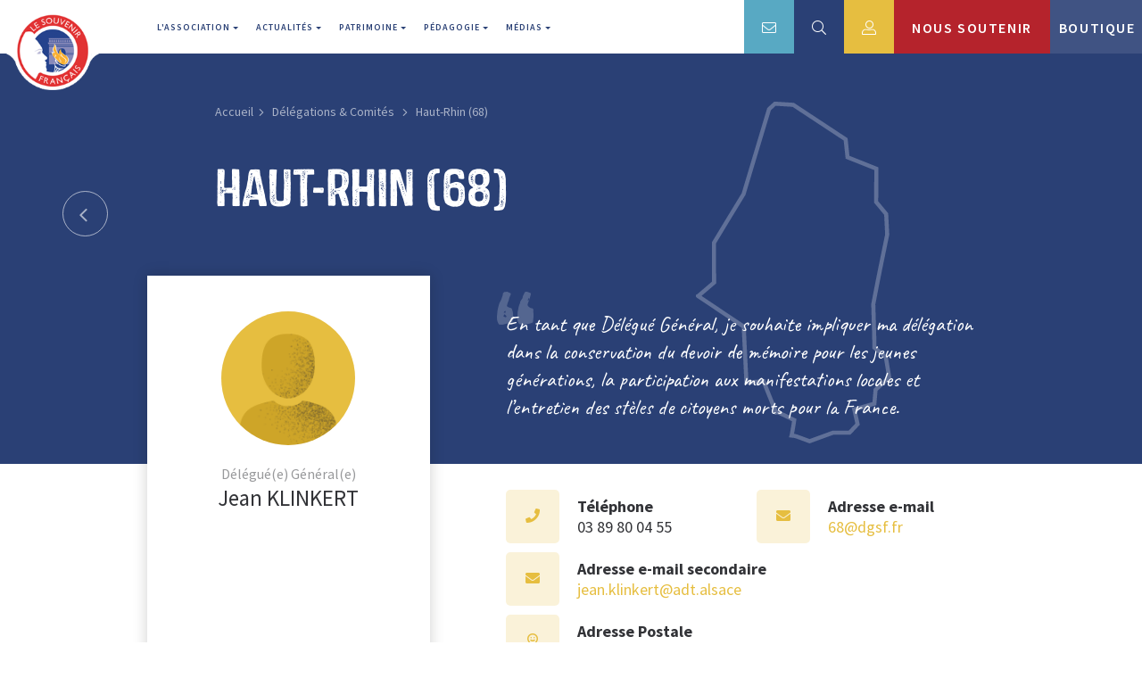

--- FILE ---
content_type: text/html; charset=UTF-8
request_url: https://le-souvenir-francais.fr/delegation/haut-rhin/
body_size: 17612
content:
<!DOCTYPE html>
<html lang="fr">

<head>
  <!-- Cookies bandeau -->
  <script type="text/javascript" src="https://cache.consentframework.com/js/pa/48599/c/Efniv/stub"></script>
  <script type="text/javascript" src="https://choices.consentframework.com/js/pa/48599/c/Efniv/cmp" async></script>
  <meta charset="UTF-8" />
<script type="text/javascript">
/* <![CDATA[ */
var gform;gform||(document.addEventListener("gform_main_scripts_loaded",function(){gform.scriptsLoaded=!0}),document.addEventListener("gform/theme/scripts_loaded",function(){gform.themeScriptsLoaded=!0}),window.addEventListener("DOMContentLoaded",function(){gform.domLoaded=!0}),gform={domLoaded:!1,scriptsLoaded:!1,themeScriptsLoaded:!1,isFormEditor:()=>"function"==typeof InitializeEditor,callIfLoaded:function(o){return!(!gform.domLoaded||!gform.scriptsLoaded||!gform.themeScriptsLoaded&&!gform.isFormEditor()||(gform.isFormEditor()&&console.warn("The use of gform.initializeOnLoaded() is deprecated in the form editor context and will be removed in Gravity Forms 3.1."),o(),0))},initializeOnLoaded:function(o){gform.callIfLoaded(o)||(document.addEventListener("gform_main_scripts_loaded",()=>{gform.scriptsLoaded=!0,gform.callIfLoaded(o)}),document.addEventListener("gform/theme/scripts_loaded",()=>{gform.themeScriptsLoaded=!0,gform.callIfLoaded(o)}),window.addEventListener("DOMContentLoaded",()=>{gform.domLoaded=!0,gform.callIfLoaded(o)}))},hooks:{action:{},filter:{}},addAction:function(o,r,e,t){gform.addHook("action",o,r,e,t)},addFilter:function(o,r,e,t){gform.addHook("filter",o,r,e,t)},doAction:function(o){gform.doHook("action",o,arguments)},applyFilters:function(o){return gform.doHook("filter",o,arguments)},removeAction:function(o,r){gform.removeHook("action",o,r)},removeFilter:function(o,r,e){gform.removeHook("filter",o,r,e)},addHook:function(o,r,e,t,n){null==gform.hooks[o][r]&&(gform.hooks[o][r]=[]);var d=gform.hooks[o][r];null==n&&(n=r+"_"+d.length),gform.hooks[o][r].push({tag:n,callable:e,priority:t=null==t?10:t})},doHook:function(r,o,e){var t;if(e=Array.prototype.slice.call(e,1),null!=gform.hooks[r][o]&&((o=gform.hooks[r][o]).sort(function(o,r){return o.priority-r.priority}),o.forEach(function(o){"function"!=typeof(t=o.callable)&&(t=window[t]),"action"==r?t.apply(null,e):e[0]=t.apply(null,e)})),"filter"==r)return e[0]},removeHook:function(o,r,t,n){var e;null!=gform.hooks[o][r]&&(e=(e=gform.hooks[o][r]).filter(function(o,r,e){return!!(null!=n&&n!=o.tag||null!=t&&t!=o.priority)}),gform.hooks[o][r]=e)}});
/* ]]> */
</script>

  <meta name="viewport" content="width=device-width, initial-scale=1">
  <meta name="google-site-verification" content="7Gbq-aMQd56GSs9MX38r3ZZaUyQEj9-TOQG1SXruzCQ" />
  <link rel="apple-touch-icon" sizes="180x180" href="https://le-souvenir-francais.fr/wp-content/themes/lsf/assets/images/favicon/apple-touch-icon.png">
  <link rel="icon" type="image/png" sizes="32x32" href="https://le-souvenir-francais.fr/wp-content/themes/lsf/assets/images/favicon/favicon-32x32.png">
  <link rel="icon" type="image/png" sizes="16x16" href="https://le-souvenir-francais.fr/wp-content/themes/lsf/assets/images/favicon/favicon-16x16.png">
  <link rel="manifest" href="https://le-souvenir-francais.fr/wp-content/themes/lsf/assets/images/favicon/site.webmanifest">
  <link rel="mask-icon" href="https://le-souvenir-francais.fr/wp-content/themes/lsf/assets/images/favicon/safari-pinned-tab.svg" color="#244290">
  <meta name="msapplication-TileColor" content="#ffffff">
  <meta name="theme-color" content="#ffffff">
  <link rel="stylesheet" type="text/css" href="https://le-souvenir-francais.fr/wp-content/themes/lsf/assets/css/bootstrap.min.css" />
  <link rel="stylesheet" type="text/css" href="https://le-souvenir-francais.fr/wp-content/themes/lsf/assets/css/style.css" />
  <link rel="stylesheet" type="text/css" href="https://le-souvenir-francais.fr/wp-content/themes/lsf/assets/css/responsive.css" />
  <link rel="stylesheet" type="text/css" href="https://le-souvenir-francais.fr/wp-content/themes/lsf/assets/css/hover-min.css" />
  <link rel="stylesheet" type="text/css" href="https://le-souvenir-francais.fr/wp-content/themes/lsf/assets/css/delegations.css" />
  <link rel="stylesheet" type="text/css" href="https://le-souvenir-francais.fr/wp-content/themes/lsf/assets/css/faireundon2.css" />
  <link rel="stylesheet" type="text/css" href="https://le-souvenir-francais.fr/wp-content/themes/lsf/assets/css/main.css?v=1763390548" />
  <link rel="stylesheet" type="text/css" href="https://le-souvenir-francais.fr/wp-content/themes/lsf/assets/css/menu.css" />
  <link rel="stylesheet" type="text/css" href="https://le-souvenir-francais.fr/wp-content/themes/lsf/assets/css/custom.css?v=1763390548" />
  <link rel="stylesheet" type="text/css" href="https://le-souvenir-francais.fr/wp-content/themes/lsf/assets/css/podcast.css?v=1763390548" />
  
  
  <!--font awesome 5 Pro-->
  <script src="https://kit.fontawesome.com/fe1690eee7.js"></script>
  <!-- Global site tag (gtag.js) - Google Analytics -->
  <script async src="https://www.googletagmanager.com/gtag/js?id=G-2MJJSCD7LW"></script>
  <script>
    window.dataLayer = window.dataLayer || [];
    function gtag() {
      dataLayer.push(arguments);
    }
    gtag('js', new Date());
    gtag('config', 'G-2MJJSCD7LW');
  </script>
  <!-- End Google Tag Manager -->
    <meta name='robots' content='index, follow, max-image-preview:large, max-snippet:-1, max-video-preview:-1' />
	<style>img:is([sizes="auto" i], [sizes^="auto," i]) { contain-intrinsic-size: 3000px 1500px }</style>
	
	<!-- This site is optimized with the Yoast SEO plugin v26.1 - https://yoast.com/wordpress/plugins/seo/ -->
	<title>Haut-Rhin &#8212; Le Souvenir Français</title>
<link crossorigin data-rocket-preconnect href="https://www.gstatic.com" rel="preconnect">
<link crossorigin data-rocket-preconnect href="https://cache.consentframework.com" rel="preconnect">
<link crossorigin data-rocket-preconnect href="https://choices.consentframework.com" rel="preconnect">
<link crossorigin data-rocket-preconnect href="https://kit.fontawesome.com" rel="preconnect">
<link crossorigin data-rocket-preconnect href="https://www.googletagmanager.com" rel="preconnect">
<link crossorigin data-rocket-preconnect href="https://fonts.googleapis.com" rel="preconnect">
<link crossorigin data-rocket-preconnect href="https://www.google.com" rel="preconnect">
<link crossorigin data-rocket-preconnect href="https://js.stripe.com" rel="preconnect">
<link data-rocket-preload as="style" href="https://fonts.googleapis.com/css?family=Source%20Sans%20Pro%3A400%2C400i%2C600%2C600i%2C700%2C700i%2C900%2C900i%7CCaveat%7CSource%20Sans%20Pro%3A400%2C400i%2C600%2C600i%2C700%2C700i%2C900%2C900i&#038;display=swap" rel="preload">
<link href="https://fonts.googleapis.com/css?family=Source%20Sans%20Pro%3A400%2C400i%2C600%2C600i%2C700%2C700i%2C900%2C900i%7CCaveat%7CSource%20Sans%20Pro%3A400%2C400i%2C600%2C600i%2C700%2C700i%2C900%2C900i&#038;display=swap" media="print" onload="this.media=&#039;all&#039;" rel="stylesheet">
<noscript><link rel="stylesheet" href="https://fonts.googleapis.com/css?family=Source%20Sans%20Pro%3A400%2C400i%2C600%2C600i%2C700%2C700i%2C900%2C900i%7CCaveat%7CSource%20Sans%20Pro%3A400%2C400i%2C600%2C600i%2C700%2C700i%2C900%2C900i&#038;display=swap"></noscript><link rel="preload" data-rocket-preload as="image" href="https://le-souvenir-francais.fr/wp-content/themes/lsf/assets/images/quote.png" fetchpriority="high">
	<link rel="canonical" href="https://le-souvenir-francais.fr/delegation/haut-rhin/" />
	<meta property="og:locale" content="fr_FR" />
	<meta property="og:type" content="article" />
	<meta property="og:title" content="Haut-Rhin &#8212; Le Souvenir Français" />
	<meta property="og:url" content="https://le-souvenir-francais.fr/delegation/haut-rhin/" />
	<meta property="og:site_name" content="Le Souvenir Français" />
	<meta property="article:modified_time" content="2020-07-30T11:57:16+00:00" />
	<meta property="og:image" content="https://le-souvenir-francais.fr/wp-content/uploads/2022/09/le-souvenir-francais.jpg" />
	<meta property="og:image:width" content="1231" />
	<meta property="og:image:height" content="646" />
	<meta property="og:image:type" content="image/jpeg" />
	<meta name="twitter:card" content="summary_large_image" />
	<script type="application/ld+json" class="yoast-schema-graph">{"@context":"https://schema.org","@graph":[{"@type":"WebPage","@id":"https://le-souvenir-francais.fr/delegation/haut-rhin/","url":"https://le-souvenir-francais.fr/delegation/haut-rhin/","name":"Haut-Rhin &#8212; Le Souvenir Français","isPartOf":{"@id":"https://le-souvenir-francais.fr/#website"},"datePublished":"2019-09-05T10:13:06+00:00","dateModified":"2020-07-30T11:57:16+00:00","breadcrumb":{"@id":"https://le-souvenir-francais.fr/delegation/haut-rhin/#breadcrumb"},"inLanguage":"fr-FR","potentialAction":[{"@type":"ReadAction","target":["https://le-souvenir-francais.fr/delegation/haut-rhin/"]}]},{"@type":"BreadcrumbList","@id":"https://le-souvenir-francais.fr/delegation/haut-rhin/#breadcrumb","itemListElement":[{"@type":"ListItem","position":1,"name":"Home","item":"https://le-souvenir-francais.fr/"},{"@type":"ListItem","position":2,"name":"Délégations","item":"https://le-souvenir-francais.fr/delegation/"},{"@type":"ListItem","position":3,"name":"Haut-Rhin"}]},{"@type":"WebSite","@id":"https://le-souvenir-francais.fr/#website","url":"https://le-souvenir-francais.fr/","name":"Le Souvenir Français","description":"","potentialAction":[{"@type":"SearchAction","target":{"@type":"EntryPoint","urlTemplate":"https://le-souvenir-francais.fr/?s={search_term_string}"},"query-input":{"@type":"PropertyValueSpecification","valueRequired":true,"valueName":"search_term_string"}}],"inLanguage":"fr-FR"}]}</script>
	<!-- / Yoast SEO plugin. -->


<link href='https://fonts.gstatic.com' crossorigin rel='preconnect' />
<link rel='stylesheet' id='wp-block-library-css' href='https://le-souvenir-francais.fr/wp-includes/css/dist/block-library/style.min.css?ver=6.8.3' type='text/css' media='all' />
<style id='classic-theme-styles-inline-css' type='text/css'>
/*! This file is auto-generated */
.wp-block-button__link{color:#fff;background-color:#32373c;border-radius:9999px;box-shadow:none;text-decoration:none;padding:calc(.667em + 2px) calc(1.333em + 2px);font-size:1.125em}.wp-block-file__button{background:#32373c;color:#fff;text-decoration:none}
</style>
<style id='pdfemb-pdf-embedder-viewer-style-inline-css' type='text/css'>
.wp-block-pdfemb-pdf-embedder-viewer{max-width:none}

</style>
<style id='filebird-block-filebird-gallery-style-inline-css' type='text/css'>
ul.filebird-block-filebird-gallery{margin:auto!important;padding:0!important;width:100%}ul.filebird-block-filebird-gallery.layout-grid{display:grid;grid-gap:20px;align-items:stretch;grid-template-columns:repeat(var(--columns),1fr);justify-items:stretch}ul.filebird-block-filebird-gallery.layout-grid li img{border:1px solid #ccc;box-shadow:2px 2px 6px 0 rgba(0,0,0,.3);height:100%;max-width:100%;-o-object-fit:cover;object-fit:cover;width:100%}ul.filebird-block-filebird-gallery.layout-masonry{-moz-column-count:var(--columns);-moz-column-gap:var(--space);column-gap:var(--space);-moz-column-width:var(--min-width);columns:var(--min-width) var(--columns);display:block;overflow:auto}ul.filebird-block-filebird-gallery.layout-masonry li{margin-bottom:var(--space)}ul.filebird-block-filebird-gallery li{list-style:none}ul.filebird-block-filebird-gallery li figure{height:100%;margin:0;padding:0;position:relative;width:100%}ul.filebird-block-filebird-gallery li figure figcaption{background:linear-gradient(0deg,rgba(0,0,0,.7),rgba(0,0,0,.3) 70%,transparent);bottom:0;box-sizing:border-box;color:#fff;font-size:.8em;margin:0;max-height:100%;overflow:auto;padding:3em .77em .7em;position:absolute;text-align:center;width:100%;z-index:2}ul.filebird-block-filebird-gallery li figure figcaption a{color:inherit}

</style>
<style id='global-styles-inline-css' type='text/css'>
:root{--wp--preset--aspect-ratio--square: 1;--wp--preset--aspect-ratio--4-3: 4/3;--wp--preset--aspect-ratio--3-4: 3/4;--wp--preset--aspect-ratio--3-2: 3/2;--wp--preset--aspect-ratio--2-3: 2/3;--wp--preset--aspect-ratio--16-9: 16/9;--wp--preset--aspect-ratio--9-16: 9/16;--wp--preset--color--black: #000000;--wp--preset--color--cyan-bluish-gray: #abb8c3;--wp--preset--color--white: #ffffff;--wp--preset--color--pale-pink: #f78da7;--wp--preset--color--vivid-red: #cf2e2e;--wp--preset--color--luminous-vivid-orange: #ff6900;--wp--preset--color--luminous-vivid-amber: #fcb900;--wp--preset--color--light-green-cyan: #7bdcb5;--wp--preset--color--vivid-green-cyan: #00d084;--wp--preset--color--pale-cyan-blue: #8ed1fc;--wp--preset--color--vivid-cyan-blue: #0693e3;--wp--preset--color--vivid-purple: #9b51e0;--wp--preset--gradient--vivid-cyan-blue-to-vivid-purple: linear-gradient(135deg,rgba(6,147,227,1) 0%,rgb(155,81,224) 100%);--wp--preset--gradient--light-green-cyan-to-vivid-green-cyan: linear-gradient(135deg,rgb(122,220,180) 0%,rgb(0,208,130) 100%);--wp--preset--gradient--luminous-vivid-amber-to-luminous-vivid-orange: linear-gradient(135deg,rgba(252,185,0,1) 0%,rgba(255,105,0,1) 100%);--wp--preset--gradient--luminous-vivid-orange-to-vivid-red: linear-gradient(135deg,rgba(255,105,0,1) 0%,rgb(207,46,46) 100%);--wp--preset--gradient--very-light-gray-to-cyan-bluish-gray: linear-gradient(135deg,rgb(238,238,238) 0%,rgb(169,184,195) 100%);--wp--preset--gradient--cool-to-warm-spectrum: linear-gradient(135deg,rgb(74,234,220) 0%,rgb(151,120,209) 20%,rgb(207,42,186) 40%,rgb(238,44,130) 60%,rgb(251,105,98) 80%,rgb(254,248,76) 100%);--wp--preset--gradient--blush-light-purple: linear-gradient(135deg,rgb(255,206,236) 0%,rgb(152,150,240) 100%);--wp--preset--gradient--blush-bordeaux: linear-gradient(135deg,rgb(254,205,165) 0%,rgb(254,45,45) 50%,rgb(107,0,62) 100%);--wp--preset--gradient--luminous-dusk: linear-gradient(135deg,rgb(255,203,112) 0%,rgb(199,81,192) 50%,rgb(65,88,208) 100%);--wp--preset--gradient--pale-ocean: linear-gradient(135deg,rgb(255,245,203) 0%,rgb(182,227,212) 50%,rgb(51,167,181) 100%);--wp--preset--gradient--electric-grass: linear-gradient(135deg,rgb(202,248,128) 0%,rgb(113,206,126) 100%);--wp--preset--gradient--midnight: linear-gradient(135deg,rgb(2,3,129) 0%,rgb(40,116,252) 100%);--wp--preset--font-size--small: 13px;--wp--preset--font-size--medium: 20px;--wp--preset--font-size--large: 36px;--wp--preset--font-size--x-large: 42px;--wp--preset--spacing--20: 0.44rem;--wp--preset--spacing--30: 0.67rem;--wp--preset--spacing--40: 1rem;--wp--preset--spacing--50: 1.5rem;--wp--preset--spacing--60: 2.25rem;--wp--preset--spacing--70: 3.38rem;--wp--preset--spacing--80: 5.06rem;--wp--preset--shadow--natural: 6px 6px 9px rgba(0, 0, 0, 0.2);--wp--preset--shadow--deep: 12px 12px 50px rgba(0, 0, 0, 0.4);--wp--preset--shadow--sharp: 6px 6px 0px rgba(0, 0, 0, 0.2);--wp--preset--shadow--outlined: 6px 6px 0px -3px rgba(255, 255, 255, 1), 6px 6px rgba(0, 0, 0, 1);--wp--preset--shadow--crisp: 6px 6px 0px rgba(0, 0, 0, 1);}:where(.is-layout-flex){gap: 0.5em;}:where(.is-layout-grid){gap: 0.5em;}body .is-layout-flex{display: flex;}.is-layout-flex{flex-wrap: wrap;align-items: center;}.is-layout-flex > :is(*, div){margin: 0;}body .is-layout-grid{display: grid;}.is-layout-grid > :is(*, div){margin: 0;}:where(.wp-block-columns.is-layout-flex){gap: 2em;}:where(.wp-block-columns.is-layout-grid){gap: 2em;}:where(.wp-block-post-template.is-layout-flex){gap: 1.25em;}:where(.wp-block-post-template.is-layout-grid){gap: 1.25em;}.has-black-color{color: var(--wp--preset--color--black) !important;}.has-cyan-bluish-gray-color{color: var(--wp--preset--color--cyan-bluish-gray) !important;}.has-white-color{color: var(--wp--preset--color--white) !important;}.has-pale-pink-color{color: var(--wp--preset--color--pale-pink) !important;}.has-vivid-red-color{color: var(--wp--preset--color--vivid-red) !important;}.has-luminous-vivid-orange-color{color: var(--wp--preset--color--luminous-vivid-orange) !important;}.has-luminous-vivid-amber-color{color: var(--wp--preset--color--luminous-vivid-amber) !important;}.has-light-green-cyan-color{color: var(--wp--preset--color--light-green-cyan) !important;}.has-vivid-green-cyan-color{color: var(--wp--preset--color--vivid-green-cyan) !important;}.has-pale-cyan-blue-color{color: var(--wp--preset--color--pale-cyan-blue) !important;}.has-vivid-cyan-blue-color{color: var(--wp--preset--color--vivid-cyan-blue) !important;}.has-vivid-purple-color{color: var(--wp--preset--color--vivid-purple) !important;}.has-black-background-color{background-color: var(--wp--preset--color--black) !important;}.has-cyan-bluish-gray-background-color{background-color: var(--wp--preset--color--cyan-bluish-gray) !important;}.has-white-background-color{background-color: var(--wp--preset--color--white) !important;}.has-pale-pink-background-color{background-color: var(--wp--preset--color--pale-pink) !important;}.has-vivid-red-background-color{background-color: var(--wp--preset--color--vivid-red) !important;}.has-luminous-vivid-orange-background-color{background-color: var(--wp--preset--color--luminous-vivid-orange) !important;}.has-luminous-vivid-amber-background-color{background-color: var(--wp--preset--color--luminous-vivid-amber) !important;}.has-light-green-cyan-background-color{background-color: var(--wp--preset--color--light-green-cyan) !important;}.has-vivid-green-cyan-background-color{background-color: var(--wp--preset--color--vivid-green-cyan) !important;}.has-pale-cyan-blue-background-color{background-color: var(--wp--preset--color--pale-cyan-blue) !important;}.has-vivid-cyan-blue-background-color{background-color: var(--wp--preset--color--vivid-cyan-blue) !important;}.has-vivid-purple-background-color{background-color: var(--wp--preset--color--vivid-purple) !important;}.has-black-border-color{border-color: var(--wp--preset--color--black) !important;}.has-cyan-bluish-gray-border-color{border-color: var(--wp--preset--color--cyan-bluish-gray) !important;}.has-white-border-color{border-color: var(--wp--preset--color--white) !important;}.has-pale-pink-border-color{border-color: var(--wp--preset--color--pale-pink) !important;}.has-vivid-red-border-color{border-color: var(--wp--preset--color--vivid-red) !important;}.has-luminous-vivid-orange-border-color{border-color: var(--wp--preset--color--luminous-vivid-orange) !important;}.has-luminous-vivid-amber-border-color{border-color: var(--wp--preset--color--luminous-vivid-amber) !important;}.has-light-green-cyan-border-color{border-color: var(--wp--preset--color--light-green-cyan) !important;}.has-vivid-green-cyan-border-color{border-color: var(--wp--preset--color--vivid-green-cyan) !important;}.has-pale-cyan-blue-border-color{border-color: var(--wp--preset--color--pale-cyan-blue) !important;}.has-vivid-cyan-blue-border-color{border-color: var(--wp--preset--color--vivid-cyan-blue) !important;}.has-vivid-purple-border-color{border-color: var(--wp--preset--color--vivid-purple) !important;}.has-vivid-cyan-blue-to-vivid-purple-gradient-background{background: var(--wp--preset--gradient--vivid-cyan-blue-to-vivid-purple) !important;}.has-light-green-cyan-to-vivid-green-cyan-gradient-background{background: var(--wp--preset--gradient--light-green-cyan-to-vivid-green-cyan) !important;}.has-luminous-vivid-amber-to-luminous-vivid-orange-gradient-background{background: var(--wp--preset--gradient--luminous-vivid-amber-to-luminous-vivid-orange) !important;}.has-luminous-vivid-orange-to-vivid-red-gradient-background{background: var(--wp--preset--gradient--luminous-vivid-orange-to-vivid-red) !important;}.has-very-light-gray-to-cyan-bluish-gray-gradient-background{background: var(--wp--preset--gradient--very-light-gray-to-cyan-bluish-gray) !important;}.has-cool-to-warm-spectrum-gradient-background{background: var(--wp--preset--gradient--cool-to-warm-spectrum) !important;}.has-blush-light-purple-gradient-background{background: var(--wp--preset--gradient--blush-light-purple) !important;}.has-blush-bordeaux-gradient-background{background: var(--wp--preset--gradient--blush-bordeaux) !important;}.has-luminous-dusk-gradient-background{background: var(--wp--preset--gradient--luminous-dusk) !important;}.has-pale-ocean-gradient-background{background: var(--wp--preset--gradient--pale-ocean) !important;}.has-electric-grass-gradient-background{background: var(--wp--preset--gradient--electric-grass) !important;}.has-midnight-gradient-background{background: var(--wp--preset--gradient--midnight) !important;}.has-small-font-size{font-size: var(--wp--preset--font-size--small) !important;}.has-medium-font-size{font-size: var(--wp--preset--font-size--medium) !important;}.has-large-font-size{font-size: var(--wp--preset--font-size--large) !important;}.has-x-large-font-size{font-size: var(--wp--preset--font-size--x-large) !important;}
:where(.wp-block-post-template.is-layout-flex){gap: 1.25em;}:where(.wp-block-post-template.is-layout-grid){gap: 1.25em;}
:where(.wp-block-columns.is-layout-flex){gap: 2em;}:where(.wp-block-columns.is-layout-grid){gap: 2em;}
:root :where(.wp-block-pullquote){font-size: 1.5em;line-height: 1.6;}
</style>
<script type="text/javascript" src="https://le-souvenir-francais.fr/wp-includes/js/jquery/jquery.min.js?ver=3.7.1" id="jquery-core-js"></script>
<script type="text/javascript" src="https://le-souvenir-francais.fr/wp-includes/js/jquery/jquery-migrate.min.js?ver=3.4.1" id="jquery-migrate-js"></script>
<link rel="https://api.w.org/" href="https://le-souvenir-francais.fr/wp-json/" /><link rel="alternate" title="JSON" type="application/json" href="https://le-souvenir-francais.fr/wp-json/wp/v2/delegation/12130" /><link rel="EditURI" type="application/rsd+xml" title="RSD" href="https://le-souvenir-francais.fr/xmlrpc.php?rsd" />
<link rel='shortlink' href='https://le-souvenir-francais.fr/?p=12130' />
<link rel="alternate" title="oEmbed (JSON)" type="application/json+oembed" href="https://le-souvenir-francais.fr/wp-json/oembed/1.0/embed?url=https%3A%2F%2Fle-souvenir-francais.fr%2Fdelegation%2Fhaut-rhin%2F" />
<link rel="alternate" title="oEmbed (XML)" type="text/xml+oembed" href="https://le-souvenir-francais.fr/wp-json/oembed/1.0/embed?url=https%3A%2F%2Fle-souvenir-francais.fr%2Fdelegation%2Fhaut-rhin%2F&#038;format=xml" />
<meta name="cdp-version" content="1.5.0" /><script type="text/javascript">
           var ajaxurl = "https://le-souvenir-francais.fr/wp-admin/admin-ajax.php";
         </script><style id="rocket-lazyrender-inline-css">[data-wpr-lazyrender] {content-visibility: auto;}</style><meta name="generator" content="WP Rocket 3.19.4" data-wpr-features="wpr_preconnect_external_domains wpr_automatic_lazy_rendering wpr_oci wpr_preload_links wpr_desktop" /></head>

<body class="wp-singular delegation-template-default single single-delegation postid-12130 wp-theme-lsf">
  <!-- Google Tag Manager (noscript) -->
  <noscript><iframe src="https://www.googletagmanager.com/ns.html?id=GTM-5K5F7C5" height="0" width="0" style="display:none;visibility:hidden"></iframe></noscript>
  <!-- End Google Tag Manager (noscript) -->
      <div  class="wrapper">
    <div  class="popup_container">
      <i class="fa fa-times overlay__close" id="overlay-search__close" aria-hidden="true"></i>
      <div  class="popup">
        <form class="overlay-search_form" action="https://le-souvenir-francais.fr/recherche/">
          <input type="text" name="termtosearch" placeholder="Rechercher ...">
          <button><i class="fal fa-search"></i></button>
        </form>
      </div>
    </div>
    <header >
      <div  class="container-fluid">
        <div class="row">
          <div class="menu col kl-top-hd">
            <a class="menu__logo kl-logo-mob" href="https://le-souvenir-francais.fr/">
              <img src="https://le-souvenir-francais.fr/wp-content/themes/lsf/assets/images/lsf-logo-header.png" alt="" class="img-fluid" />
            </a>
            <div class="menu__wrapper">
              <nav class="menu__nav navbar navbar-expand-lg navbar-light kl-main-nav justify-content-between">
                <a class="navbar-brand kl-logo" href="https://le-souvenir-francais.fr/">
                  <img src="https://le-souvenir-francais.fr/wp-content/themes/lsf/assets/images/lsf-logo-header.png" alt="" class="navbar__logo img-fluid" />
                </a>
                <button class="navbar-toggler" type="button" data-toggle="collapse" data-target="#id-main-nav" aria-controls="id-main-nav" aria-expanded="false" aria-label="Toggle navigation">
                  <span class="navbar-toggler-icon"></span>
                </button>
                <div class="collapse navbar-collapse" id="id-main-nav">
                  <ul class="navbar-nav">
                    <li class="nav-item active dropdown">
                      <a class="nav-link dropdown-toggle" href="#" role="button" data-toggle="dropdown" aria-haspopup="true" aria-expanded="false">
                        L'association
                      </a>
                      <div class="dropdown-menu">
                        <a class="dropdown-item" href="https://le-souvenir-francais.fr/notre-mission/">Notre mission</a>
                        <a class="dropdown-item" href="https://le-souvenir-francais.fr/notre-histoire/">Notre histoire</a>
                        <a class="dropdown-item" href="https://le-souvenir-francais.fr/delegations-comites-en-france/">Nos délégations et nos comités</a>
                      </div>
                    </li>
                    <li class="nav-item dropdown">
                      <a class="nav-link dropdown-toggle" href="#" role="button" data-toggle="dropdown" aria-haspopup="true" aria-expanded="false">
                        Actualités
                      </a>
                      <div class="dropdown-menu">
                        <a class="dropdown-item" href="https://le-souvenir-francais.fr/actualites/">Liste des articles</a>
                        <a class="dropdown-item" href="https://le-souvenir-francais.fr/la-revue/">La revue</a>
                        <a class="dropdown-item" href="https://le-souvenir-francais.fr/la-presse/">Presse</a>
                        <a class="dropdown-item" href="https://le-souvenir-francais.fr/la-lettre/">La lettre</a>
                      </div>
                    </li>
                    <li class="nav-item dropdown">
                      <a class="nav-link dropdown-toggle" href="#" role="button" data-toggle="dropdown" aria-haspopup="true" aria-expanded="false">
                        Patrimoine
                      </a>
                      <div class="dropdown-menu">
                        <a class="dropdown-item" href="https://le-souvenir-francais.fr/monuments-du-souvenir-francais/">Monuments</a>
                        <a class="dropdown-item" href="https://le-souvenir-francais.fr/tombes/">Tombes</a>
                        <a class="dropdown-item" href="https://le-souvenir-francais.fr/1870-2/">1870</a>
                      </div>
                    </li>
                    <li class="nav-item dropdown">
                      <a class="nav-link dropdown-toggle" href="#" href="#" role="button" data-toggle="dropdown" aria-haspopup="true" aria-expanded="false">
                        Pédagogie
                      </a>
                      <div class="dropdown-menu">
                        <a class="dropdown-item" href="https://le-souvenir-francais.fr/activites/">Activités</a>
                        <a class="dropdown-item" href="https://le-souvenir-francais.fr/expositions/">Expositions</a>
                        <a class="dropdown-item" href="https://le-souvenir-francais.fr/ressources/">Ressources</a>
                      </div>
                    </li>
                    <li class="nav-item dropdown">
                      <a class="nav-link dropdown-toggle" href="#" role="button" data-toggle="dropdown" aria-haspopup="true" aria-expanded="false">
                        Médias
                      </a>
                      <div class="dropdown-menu">
                        <a class="dropdown-item" href="https://le-souvenir-francais.fr/phototheque/">Photothèque</a>
                        <a class="dropdown-item" href="https://le-souvenir-francais.fr/nos-podcasts/">Podcasts</a>
                        <a class="dropdown-item" href="https://le-souvenir-francais.fr/espace-videos/">Espace vidéos</a>
                      </div>
                    </li>
                  </ul>
                </div>
              </nav>
              <div class="menu__right kl-nav-right">
                <ul>
                  <li>
                    <a href="https://le-souvenir-francais.fr/contact/">
                      <i class="fal fa-envelope"></i>
                    </a>
                  </li>
                  <li>
                    <a class="search_link" href="#">
                      <i class="fal fa-search"></i>
                    </a>
                  </li>
                  <li>
                    <a href="https://le-souvenir-francais.fr/espace-delegue/connexion/">
                      <i class="fal fa-user-alt"></i>
                    </a>
                  </li>
                  <li>
                    <a href="https://le-souvenir-francais.fr/soutenir-le-souvenir-francais/">
                      Nous soutenir
                    </a>
                  </li>
                  <li>
                    <a href="https://lesfboutique.fr/" target="_blank" id="boutique">
                      Boutique
                    </a>
                  </li>
                </ul>
              </div>
            </div>
            <div class="menu menu--mobile kl-menu-mob">
              <p>menu</p>
              <div class="kl-bar">&nbsp;</div>
              <nav>
                <ul class="navbar-nav">
                  <li class="nav-item active dropdown">
                    <a class="nav-link dropdown-toggle" href="#" role="button" data-toggle="dropdown" aria-haspopup="true" aria-expanded="false">
                      L'association
                    </a>
                    <div class="dropdown-menu">
                      <a class="dropdown-item" href="https://le-souvenir-francais.fr/notre-mission/">Notre mission</a>
                      <a class="dropdown-item" href="https://le-souvenir-francais.fr/notre-histoire/">Notre histoire</a>
                      <a class="dropdown-item" href="https://le-souvenir-francais.fr/delegations-comites-en-france/">Nos délégations et nos comités</a>
                    </div>
                  </li>
                  <li class="nav-item dropdown">
                    <a class="nav-link dropdown-toggle" href="#" role="button" data-toggle="dropdown" aria-haspopup="true" aria-expanded="false">
                      Actualités
                    </a>
                    <div class="dropdown-menu">
                      <a class="dropdown-item" href="https://le-souvenir-francais.fr/actualites/">Liste des articles</a>
                      <a class="dropdown-item" href="https://le-souvenir-francais.fr/la-revue/">La revue</a>
                      <a class="dropdown-item" href="https://le-souvenir-francais.fr/la-presse/">Presse</a>
                      <a class="dropdown-item" href="https://le-souvenir-francais.fr/la-lettre/">La lettre</a>
                    </div>
                  </li>
                  <li class="nav-item dropdown">
                    <a class="nav-link dropdown-toggle" href="#" role="button" data-toggle="dropdown" aria-haspopup="true" aria-expanded="false">
                      Patrimoine
                    </a>
                    <div class="dropdown-menu">
                      <a class="dropdown-item" href="https://le-souvenir-francais.fr/monuments-du-souvenir-francais/">Monuments</a>
                      <a class="dropdown-item" href="https://le-souvenir-francais.fr/tombes/">Tombes</a>
                      <a class="dropdown-item" href="https://le-souvenir-francais.fr/1870-2/">1870</a>
                    </div>
                  </li>
                  <li class="nav-item dropdown">
                    <a class="nav-link dropdown-toggle" href="#" href="#" role="button" data-toggle="dropdown" aria-haspopup="true" aria-expanded="false">
                      Pédagogie
                    </a>
                    <div class="dropdown-menu">
                      <a class="dropdown-item" href="https://le-souvenir-francais.fr/activites/">Activités</a>
                      <a class="dropdown-item" href="https://le-souvenir-francais.fr/ressources/">Ressources</a>
                    </div>
                  </li>
                  <li class="nav-item dropdown">
                    <a class="nav-link dropdown-toggle" href="#" role="button" data-toggle="dropdown" aria-haspopup="true" aria-expanded="false">
                      Médias
                    </a>
                    <div class="dropdown-menu">
                      <a class="dropdown-item" href="https://le-souvenir-francais.fr/phototheque/">Photothèque</a>
                      <a class="dropdown-item" href="https://le-souvenir-francais.fr/nos-podcasts/">Podcasts</a>
                      <a class="dropdown-item" href="https://le-souvenir-francais.fr/espace-videos/">Espace vidéos</a>
                    </div>
                  </li>
                </ul>
                <div class="kl-nav-right">
                  <ul>
                    <li>
                      <a href="https://le-souvenir-francais.fr/contact/">
                        <i class="fal fa-envelope"></i>
                      </a>
                    </li>
                    <li>
                      <a class="search_link" href="#">
                        <i class="fal fa-search"></i>
                      </a>
                    </li>
                    <li>
                      <a href="https://le-souvenir-francais.fr/espace-delegue/connexion/">
                        <i class="fal fa-user-alt"></i>
                      </a>
                    </li>
                    <li>
                      <a href="https://le-souvenir-francais.fr/soutenir-le-souvenir-francais/">
                        Nous soutenir
                      </a>
                    </li>
                    <li>
                      <a href="https://lesfboutique.fr/" target="_blank" id="boutique">
                        Boutique
                      </a>
                    </li>
                  </ul>
                </div>
              </nav>
            </div>
          </div>
        </div>
      </div>
    </header>
<section  class="kl-hero-delegation">
    <div  class="container">
        <div class="row">
            <div class="col kl-content-hero">
                <div class="row">
                    <ul class="kl-breadcrumb col">
                        <li>
                            <a href="https://le-souvenir-francais.fr/">Accueil</a>
                        </li>
                        <li>
                            <a href="https://le-souvenir-francais.fr/delegations-comites-en-france/">Délégations & Comités </a>
                        </li>
                        <li>
                            <a href="https://le-souvenir-francais.fr/delegation/haut-rhin/">
                                
                                    Haut-Rhin (68)
                                                            </a>
                        </li>
                    </ul>
                </div>
                <div class="row">
                    <div class="col-md-10 kl-bx-title-delegation">
                        
                            <h3>
                                Haut-Rhin (68)                            </h3>

                                                <a href="https://le-souvenir-francais.fr/delegations-comites-en-france/" class="kl-back-to"><i class="fal fa-angle-left"></i></a>
                    </div>
                </div>
                <div class="kl-img-dep">
                    <img src="https://le-souvenir-francais.fr/wp-content/themes/lsf/assets/images/map_france/68.svg" alt="" class="img-fluid"/>
                </div>
            </div>
        </div>
    </div>
    <div  class="container">
        <div class="row">
            <div class="kl-bx-dg col-md-10 offset-md-1">
                <div class="row">
                    <div class="kl-dg-info col-md-4">
                        <div>
                                                            <img src="https://le-souvenir-francais.fr/wp-content/themes/lsf/assets/images/default-image-dg.png" alt="" class="img-fluid">
                                                    </div>
                        <span>Délégué(e) Général(e)</span>
                        <h4>
                             Jean KLINKERT                        </h4>
                    </div>
                    <div class="kl-citation-dg col-md-8">
                        <div class="citation-bloc">
                                                            <p>
                                    En tant que Délégué Général, je souhaite impliquer ma délégation dans la
                                    conservation du devoir de mémoire pour les jeunes générations, la participation aux
                                    manifestations locales et l’entretien des stèles de citoyens morts pour la France.
                                </p>
                                                    </div>
                        <div class="kl-contact-dg">
                            <ul class="row">
                                                                    <li class="col-md-6 mb10">
                                        <div class="d-table-cell">
											<span class="kl-icn-contact">
												<i class="fas fa-phone"></i>
											</span>
                                        </div>
                                        <div class="d-table-cell">
                                            <p>
                                                <span>Téléphone</span>
                                                03 89 80 04 55                                            </p>
                                        </div>
                                    </li>
                                                                                                    <li class="col-md-6 mb10">
                                        <div class="d-table-cell">
											<span class="kl-icn-contact">
												<i class="fas fa-envelope"></i>
											</span>
                                        </div>
                                        <div class="d-table-cell">
                                            <p>
                                                <span>Adresse e-mail</span>
                                                <a href="mailto:68@dgsf.fr">
                                                    68@dgsf.fr                                                </a>
                                            </p>
                                        </div>
                                    </li>
                                                                                                    <li class="col-md-12 mb10">
                                        <div class="d-table-cell">
											<span class="kl-icn-contact">
												<i class="fas fa-envelope"></i>
											</span>
                                        </div>
                                        <div class="d-table-cell">
                                            <p>
                                                <span>Adresse e-mail secondaire</span>
                                                <a href="mailto:jean.klinkert@adt.alsace">
                                                    jean.klinkert@adt.alsace                                                </a>
                                            </p>
                                        </div>
                                    </li>
                                                                                                                                    <li class="col-md-12 mb10">
                                        <div class="d-table-cell">
                                            <span class="kl-icn-contact">
                                                <i class="far fa-map-marker-smile"></i>
                                            </span>
                                        </div>
                                        <div class="d-table-cell">
                                            <p>
                                                <span>Adresse Postale</span>
                                                10A, rue Victor Schoelcher 68000 COLMAR                                            </p>
                                        </div>
                                    </li>
                                                            </ul>
                        </div>
                    </div>
                </div>
            </div>
        </div>
    </div>
</section>



    <section  class="kl-sec-comites">
        <div  class="container">
            <h3 class="kl-main-title">Bureau et délégués généraux adjoints</h3>
            <ul class="row kl-list-comites">
                                                        <li class="col-md-6">
                        <div class="kl-bx-content-comites">
                            <div class="row">
                                                                <div class="col-12">
                                    <div class="kl-desc-comites">
                                        <h3>Chargé de communication et des médias</h3>
                                        <p>
                                            <i class="fas fa-user"></i>
                                            Clément Heinis                                        </p>
                                                                                    <p>
                                                <i class="fas fa-map-marker-alt"></i>19 rue de Seppois <br />
 68480 Pfetterhouse                                            </p>
                                                                                                                            <p>
                                                <i class="fas fa-phone"></i><span>Téléphone :</span> 0389257050                                            </p>
                                                                                                                            <p>
                                                <i class="fas fa-envelope"></i><span>Email :</span> heinis.clement@orange.fr                                            </p>
                                                                                <div class="kl-link-comite">
                                                                                                                                </div>
                                    </div>
                                </div>
                            </div>
                        </div>
                    </li>
                                                        <li class="col-md-6">
                        <div class="kl-bx-content-comites">
                            <div class="row">
                                                                <div class="col-12">
                                    <div class="kl-desc-comites">
                                        <h3>Chargé de la comptabilité et de la gestion</h3>
                                        <p>
                                            <i class="fas fa-user"></i>
                                            Marie-Christine Grienenberger                                        </p>
                                                                                    <p>
                                                <i class="fas fa-map-marker-alt"></i>8 Chemin du Bux <br />
68640 Waldighoffen                                            </p>
                                                                                                                            <p>
                                                <i class="fas fa-phone"></i><span>Téléphone :</span> 0615441520                                            </p>
                                                                                                                            <p>
                                                <i class="fas fa-envelope"></i><span>Email :</span> marie-christine.grienenberger@orange.fr                                            </p>
                                                                                <div class="kl-link-comite">
                                                                                                                                </div>
                                    </div>
                                </div>
                            </div>
                        </div>
                    </li>
                                                        <li class="col-md-6">
                        <div class="kl-bx-content-comites">
                            <div class="row">
                                                                <div class="col-12">
                                    <div class="kl-desc-comites">
                                        <h3>Chargée de l&rsquo;administration et du protocole</h3>
                                        <p>
                                            <i class="fas fa-user"></i>
                                            Corinne Ménétré                                        </p>
                                                                                    <p>
                                                <i class="fas fa-map-marker-alt"></i>25 Lieu Dit Pierreusegoutte<br />
68660 ROMBACH-LE-FRANC<br />
                                            </p>
                                                                                                                            <p>
                                                <i class="fas fa-phone"></i><span>Téléphone :</span> 0674583931                                            </p>
                                                                                                                            <p>
                                                <i class="fas fa-envelope"></i><span>Email :</span> corinnemenetre@gmail.com                                            </p>
                                                                                <div class="kl-link-comite">
                                                                                                                                </div>
                                    </div>
                                </div>
                            </div>
                        </div>
                    </li>
                                                        <li class="col-md-6">
                        <div class="kl-bx-content-comites">
                            <div class="row">
                                                                <div class="col-12">
                                    <div class="kl-desc-comites">
                                        <h3>Délégué général adjoint</h3>
                                        <p>
                                            <i class="fas fa-user"></i>
                                            Gilbert Dolle                                         </p>
                                                                                    <p>
                                                <i class="fas fa-map-marker-alt"></i>7 rue Pasteur <br />
68000 Colmar                                            </p>
                                                                                                                            <p>
                                                <i class="fas fa-phone"></i><span>Téléphone :</span> 0676725084                                            </p>
                                                                                                                            <p>
                                                <i class="fas fa-envelope"></i><span>Email :</span> gilbert.dolle@hotmail.fr                                            </p>
                                                                                <div class="kl-link-comite">
                                                                                                                                </div>
                                    </div>
                                </div>
                            </div>
                        </div>
                    </li>
                                                        <li class="col-md-6">
                        <div class="kl-bx-content-comites">
                            <div class="row">
                                                                <div class="col-12">
                                    <div class="kl-desc-comites">
                                        <h3>Délégué général adjoint</h3>
                                        <p>
                                            <i class="fas fa-user"></i>
                                            Roger Bringard                                        </p>
                                                                                    <p>
                                                <i class="fas fa-map-marker-alt"></i>1 rue de Lesle<br />
68470 Mitzach                                            </p>
                                                                                                                            <p>
                                                <i class="fas fa-phone"></i><span>Téléphone :</span> 0628073249                                            </p>
                                                                                                                            <p>
                                                <i class="fas fa-envelope"></i><span>Email :</span> roger.bringard@wanadoo.fr                                            </p>
                                                                                <div class="kl-link-comite">
                                                                                                                                </div>
                                    </div>
                                </div>
                            </div>
                        </div>
                    </li>
                                                        <li class="col-md-6">
                        <div class="kl-bx-content-comites">
                            <div class="row">
                                                                <div class="col-12">
                                    <div class="kl-desc-comites">
                                        <h3>Délégué général adjoint</h3>
                                        <p>
                                            <i class="fas fa-user"></i>
                                            Martine Hottinger-Hogg                                         </p>
                                                                                    <p>
                                                <i class="fas fa-map-marker-alt"></i>3 rue Sainte Claire<br />
68100 Mulhouse                                            </p>
                                                                                                                            <p>
                                                <i class="fas fa-phone"></i><span>Téléphone :</span> 0633916956                                             </p>
                                                                                                                            <p>
                                                <i class="fas fa-envelope"></i><span>Email :</span> martine.hottinger-hogg@laposte.net                                            </p>
                                                                                <div class="kl-link-comite">
                                                                                                                                </div>
                                    </div>
                                </div>
                            </div>
                        </div>
                    </li>
                            </ul>
        </div>
    </section>

<section >
  <div  class="container-fluid">
    <div class="row">
      <div class="col kl-bx-sh3">
        <a href="https://le-souvenir-francais.fr/phototheque/">
          <div>
            <img src="https://le-souvenir-francais.fr/wp-content/themes/lsf/assets/images/illustrations/lsf-ressources.png" alt="" class="img-fluid" />
          </div>
          <h3 data-hover="Ressources">Ressources</h3>
          <p>Consultez notre phototèque, notre vidéothèque et des documents en libre accès.</p>
        </a>
      </div>
      <div class="col kl-bx-sh3">
        <a href="https://le-souvenir-francais.fr/espace-pedagogiques/">
          <div>
            <img src="https://le-souvenir-francais.fr/wp-content/themes/lsf/assets/images/illustrations/lsf-espace-pedago.png" alt="" class="img-fluid" />
          </div>
          <h3 data-hover="Espace Pédagogique">Espace Pédagogique</h3>
          <p>Retrouvez l’ensemble de nos dossiers thématiques dédiés à l’enseignement.</p>
        </a>
      </div>
      <div class="col kl-bx-sh3">
        <a href="https://lesfboutique.fr/" class="stretched-link" target="_blank">
          <div>
            <img src="https://le-souvenir-francais.fr/wp-content/themes/lsf/assets/images/illustrations/lsf-illu-boutique-rouge.png" alt="" class="img-fluid" />
          </div>
          <h3 data-hover="Boutique">Boutique</h3>
          <p>Découvrez les produits du Souvenir Français !</p>
        </a>
      </div>
    </div>
  </div>
</section>
<section  class="kl-newsletter">
  <div  class="container">
    <div class="row">
      <div class="col-md-5 kl-desc-newsletter">
        <h3>Inscrivez-vous à La Lettre</h3>
        <p>
          Recevez l’actualité du Souvenir Français dans votre boîte mail une fois par mois.        </p>
      </div>
      <div class="col-md-6 offset-md-1 p-0">
        <div class="form-gravity">
          
                <div class='gf_browser_chrome gform_wrapper gform_legacy_markup_wrapper gform-theme--no-framework' data-form-theme='legacy' data-form-index='0' id='gform_wrapper_1' ><div id='gf_1' class='gform_anchor' tabindex='-1'></div><form method='post' enctype='multipart/form-data' target='gform_ajax_frame_1' id='gform_1'  action='/delegation/haut-rhin/#gf_1' data-formid='1' novalidate>
                        <div class='gform-body gform_body'><ul id='gform_fields_1' class='gform_fields top_label form_sublabel_below description_below validation_below'><li id="field_1_5" class="gfield gfield--type-honeypot gform_validation_container field_sublabel_below gfield--has-description field_description_below field_validation_below gfield_visibility_visible"  ><label class='gfield_label gform-field-label' for='input_1_5'>X/Twitter</label><div class='ginput_container'><input name='input_5' id='input_1_5' type='text' value='' autocomplete='new-password'/></div><div class='gfield_description' id='gfield_description_1_5'>Ce champ n’est utilisé qu’à des fins de validation et devrait rester inchangé.</div></li><li id="field_1_3" class="gfield gfield--type-email gfield_contains_required field_sublabel_below gfield--no-description field_description_below field_validation_below gfield_visibility_visible"  ><label class='gfield_label gform-field-label' for='input_1_3'>Adresse e-mail<span class="gfield_required"><span class="gfield_required gfield_required_asterisk">*</span></span></label><div class='ginput_container ginput_container_email'>
                            <input name='input_3' id='input_1_3' type='email' value='' class='medium'   placeholder='votre e-mail' aria-required="true" aria-invalid="false"  />
                        </div></li><li id="field_1_4" class="gfield gfield--type-captcha field_sublabel_below gfield--no-description field_description_below field_validation_below gfield_visibility_visible"  ><label class='gfield_label gform-field-label' for='input_1_4'>CAPTCHA</label><div id='input_1_4' class='ginput_container ginput_recaptcha' data-sitekey='6LcAHc4UAAAAAEkFszS6vAK9sqlzCoBW0f7crK3U'  data-theme='light' data-tabindex='-1' data-size='invisible' data-badge='bottomright'></div></li></ul></div>
        <div class='gform-footer gform_footer top_label'> <input type='submit' id='gform_submit_button_1' class='gform_button button' onclick='gform.submission.handleButtonClick(this);' data-submission-type='submit' value='s&#039;inscrire'  /> <input type='hidden' name='gform_ajax' value='form_id=1&amp;title=&amp;description=&amp;tabindex=0&amp;theme=legacy&amp;styles=[]&amp;hash=7a647bfc87a6095bf072545f5431e10e' />
            <input type='hidden' class='gform_hidden' name='gform_submission_method' data-js='gform_submission_method_1' value='iframe' />
            <input type='hidden' class='gform_hidden' name='gform_theme' data-js='gform_theme_1' id='gform_theme_1' value='legacy' />
            <input type='hidden' class='gform_hidden' name='gform_style_settings' data-js='gform_style_settings_1' id='gform_style_settings_1' value='[]' />
            <input type='hidden' class='gform_hidden' name='is_submit_1' value='1' />
            <input type='hidden' class='gform_hidden' name='gform_submit' value='1' />
            
            <input type='hidden' class='gform_hidden' name='gform_unique_id' value='' />
            <input type='hidden' class='gform_hidden' name='state_1' value='WyJbXSIsIjA3MDRmYjgzY2ZmMjgwNjRlZDY4NGI3NmI2YjJlMTg0Il0=' />
            <input type='hidden' autocomplete='off' class='gform_hidden' name='gform_target_page_number_1' id='gform_target_page_number_1' value='0' />
            <input type='hidden' autocomplete='off' class='gform_hidden' name='gform_source_page_number_1' id='gform_source_page_number_1' value='1' />
            <input type='hidden' name='gform_field_values' value='' />
            
        </div>
                        </form>
                        </div>
		                <iframe style='display:none;width:0px;height:0px;' src='about:blank' name='gform_ajax_frame_1' id='gform_ajax_frame_1' title='Cette iframe contient la logique nécessaire pour manipuler Gravity Forms avec Ajax.'></iframe>
		                <script type="text/javascript">
/* <![CDATA[ */
 gform.initializeOnLoaded( function() {gformInitSpinner( 1, 'https://le-souvenir-francais.fr/wp-content/plugins/gravityforms/images/spinner.svg', true );jQuery('#gform_ajax_frame_1').on('load',function(){var contents = jQuery(this).contents().find('*').html();var is_postback = contents.indexOf('GF_AJAX_POSTBACK') >= 0;if(!is_postback){return;}var form_content = jQuery(this).contents().find('#gform_wrapper_1');var is_confirmation = jQuery(this).contents().find('#gform_confirmation_wrapper_1').length > 0;var is_redirect = contents.indexOf('gformRedirect(){') >= 0;var is_form = form_content.length > 0 && ! is_redirect && ! is_confirmation;var mt = parseInt(jQuery('html').css('margin-top'), 10) + parseInt(jQuery('body').css('margin-top'), 10) + 100;if(is_form){jQuery('#gform_wrapper_1').html(form_content.html());if(form_content.hasClass('gform_validation_error')){jQuery('#gform_wrapper_1').addClass('gform_validation_error');} else {jQuery('#gform_wrapper_1').removeClass('gform_validation_error');}setTimeout( function() { /* delay the scroll by 50 milliseconds to fix a bug in chrome */ jQuery(document).scrollTop(jQuery('#gform_wrapper_1').offset().top - mt); }, 50 );if(window['gformInitDatepicker']) {gformInitDatepicker();}if(window['gformInitPriceFields']) {gformInitPriceFields();}var current_page = jQuery('#gform_source_page_number_1').val();gformInitSpinner( 1, 'https://le-souvenir-francais.fr/wp-content/plugins/gravityforms/images/spinner.svg', true );jQuery(document).trigger('gform_page_loaded', [1, current_page]);window['gf_submitting_1'] = false;}else if(!is_redirect){var confirmation_content = jQuery(this).contents().find('.GF_AJAX_POSTBACK').html();if(!confirmation_content){confirmation_content = contents;}jQuery('#gform_wrapper_1').replaceWith(confirmation_content);jQuery(document).scrollTop(jQuery('#gf_1').offset().top - mt);jQuery(document).trigger('gform_confirmation_loaded', [1]);window['gf_submitting_1'] = false;wp.a11y.speak(jQuery('#gform_confirmation_message_1').text());}else{jQuery('#gform_1').append(contents);if(window['gformRedirect']) {gformRedirect();}}jQuery(document).trigger("gform_pre_post_render", [{ formId: "1", currentPage: "current_page", abort: function() { this.preventDefault(); } }]);        if (event && event.defaultPrevented) {                return;        }        const gformWrapperDiv = document.getElementById( "gform_wrapper_1" );        if ( gformWrapperDiv ) {            const visibilitySpan = document.createElement( "span" );            visibilitySpan.id = "gform_visibility_test_1";            gformWrapperDiv.insertAdjacentElement( "afterend", visibilitySpan );        }        const visibilityTestDiv = document.getElementById( "gform_visibility_test_1" );        let postRenderFired = false;        function triggerPostRender() {            if ( postRenderFired ) {                return;            }            postRenderFired = true;            gform.core.triggerPostRenderEvents( 1, current_page );            if ( visibilityTestDiv ) {                visibilityTestDiv.parentNode.removeChild( visibilityTestDiv );            }        }        function debounce( func, wait, immediate ) {            var timeout;            return function() {                var context = this, args = arguments;                var later = function() {                    timeout = null;                    if ( !immediate ) func.apply( context, args );                };                var callNow = immediate && !timeout;                clearTimeout( timeout );                timeout = setTimeout( later, wait );                if ( callNow ) func.apply( context, args );            };        }        const debouncedTriggerPostRender = debounce( function() {            triggerPostRender();        }, 200 );        if ( visibilityTestDiv && visibilityTestDiv.offsetParent === null ) {            const observer = new MutationObserver( ( mutations ) => {                mutations.forEach( ( mutation ) => {                    if ( mutation.type === 'attributes' && visibilityTestDiv.offsetParent !== null ) {                        debouncedTriggerPostRender();                        observer.disconnect();                    }                });            });            observer.observe( document.body, {                attributes: true,                childList: false,                subtree: true,                attributeFilter: [ 'style', 'class' ],            });        } else {            triggerPostRender();        }    } );} ); 
/* ]]> */
</script>
        </div>
      </div>
    </div>
  </div>
</section>
<footer >
  <div  class="container kl-top-ftr">
    <div class="row">
      <div class="col-8 kl-left-ftr">
        <img src="https://le-souvenir-francais.fr/wp-content/themes/lsf/assets/images/logo-footer.png" alt="" class="img-fluid footer__logo" />
        <div>
          <p>
            <span>Le Souvenir Français</span>
            Le Souvenir Français est une association fondée en 1887 et reconnue d’utilité publique le 1er février 1906 qui a pour vocation d'honorer la mémoire de tous ceux qui sont morts pour la France qu’ils soient Français ou étrangers.          </p>
          <div class="footer__rs rs">
                          <div class="rs__square">
                <a class="rs__link" href="https://www.facebook.com/LeSFofficiel/" target='_blank'>
                  <i class="fab fa-facebook-f rs__icon"></i>
                </a>
              </div>
                                      <div class="rs__square">
                <a class="rs__link" href="https://www.instagram.com/lesouvenirfrancaisofficiel/?hl=fr" target='_blank'>
                  <i class="fab fa-instagram rs__icon"></i>
                </a>
              </div>
                                      <div class="rs__square">
                <a class="rs__link" href="https://twitter.com/SF_Siege?ref_src=twsrc%5Egoogle%7Ctwcamp%5Eserp%7Ctwgr%5Eauthor" target='_blank'>
                  <i class="fab fa-twitter rs__icon"></i>
                </a>
              </div>
                                      <div class="rs__square">
                <a class="rs__link" href="https://www.youtube.com/channel/UCQgycxgAEafqAqI7hpvGHpw/featured" target='_blank'>
                  <i class="fab fa-youtube rs__icon"></i>
                </a>
              </div>
                                      <div class="rs__square">
                <a class="rs__link" href="https://www.linkedin.com/company/le-souvenir-fran-ais-si-ge/?originalSubdomain=fr" target='_blank'>
                  <i class="fab fa-linkedin rs__icon"></i>
                </a>
              </div>
                      </div>
        </div>
      </div>
      <div class="col-4 kl-right-ftr">
        <ul class="row pl-md-3 pl-lg-0">
          <li class="col-6"><a href="https://le-souvenir-francais.fr/espace-delegue/connexion/">Espace délégués</a></li>
          <li class="col-6"><a href="https://le-souvenir-francais.fr/mentions-legales/">Mentions légales</a></li>
          <li class="col-6"><a href="https://le-souvenir-francais.fr/contact/">Contact</a></li>
          <li class="col-6"><a href="https://le-souvenir-francais.fr/droit-a-limage/">Droit à l’image</a></li>
          <li class="col-6"><a href="https://le-souvenir-francais.fr/soutenir-le-souvenir-francais/">Nous soutenir</a></li>
          <li class="col-6"><a href="https://le-souvenir-francais.fr/rgpd/">RAFI-SF</a></li>
          <li class="col-6"><a href="https://le-souvenir-francais.fr/nos-statuts/">Nos statuts</a></li>
        </ul>
      </div>
    </div>
  </div>
  <div data-wpr-lazyrender="1" class="kl-copyright">
    <div class="container">
      <div class="row">
        <div class="col text-left">
          <p>Le Souvenir Français, 2025. Tous droits réservés.</p>
        </div>
        <div class="col text-right">
          <p>Site web : <a href="https://baltazare.fr/" target="_blank">BALTAZARE</a></p>
        </div>
      </div>
    </div>
  </div>
</footer>
</div>
<script>
  const lsf_ajaxurl = "https://le-souvenir-francais.fr/wp-content/themes/lsf/function/all/do_log.php";
  const lsf_ajaxurl_do_fav = "https://le-souvenir-francais.fr/wp-content/themes/lsf/membre/meca/do_fav.php";
</script>
  <script type="text/javascript" src="https://le-souvenir-francais.fr/wp-content/themes/lsf/assets/js/jquery-3.3.1.min.js"></script>
<script type="text/javascript" src="https://le-souvenir-francais.fr/wp-content/themes/lsf/assets/js/popper.min.js"></script>
<script type="text/javascript" src="https://le-souvenir-francais.fr/wp-content/themes/lsf/assets/js/bootstrap.min.js"></script>
<script type="text/javascript" src="https://le-souvenir-francais.fr/wp-content/themes/lsf/assets/js/froogaloop2.min.js"></script>
<script type="text/javascript" src="https://le-souvenir-francais.fr/wp-content/themes/lsf/assets/js/slick.js"></script>
<script type="text/javascript" src="https://le-souvenir-francais.fr/wp-content/themes/lsf/assets/js/slick.min.js"></script>
<script type="text/javascript" src="https://js.stripe.com/v3/"></script>
  <script type="text/javascript" src="https://le-souvenir-francais.fr/wp-content/themes/lsf/assets/js/delegations.js"></script>
  <script type="text/javascript" src="https://le-souvenir-francais.fr/wp-content/themes/lsf/assets/js/custom-v3.js"></script>
<script type="text/javascript">
  // Equal Height
  jQuery.fn.equalHeights = function() {
    var max_height = 0;
    jQuery(this).each(function() {
      max_height = Math.max(jQuery(this).height(), max_height);
    });
    jQuery(this).each(function() {
      jQuery(this).height(max_height);
    });
  };
  jQuery(document).ready(function() {
    jQuery('.lien_album').equalHeights();
    jQuery('.egal_h').equalHeights();
    jQuery('.kl-dossier').equalHeights();
  });
  var search = document.querySelector('.search_link');
  var popup = document.querySelector('.popup_container');
  var close = document.querySelector('.overlay__close');
  search.addEventListener('click', function() {
    popup.style.display = 'block';
  });
  close.addEventListener('click', function() {
    popup.style.display = 'none';
  })
  jQuery(document).ready(function() {
    //if cookie hasn't been set...
    if (document.cookie.indexOf("ModalShown=true") < 0) {
      jQuery("#modalHome").modal("show");
      //Modal has been shown, now set a cookie so it never comes back
      jQuery("#myModalClose").click(function() {
        $("#modalHome").modal("hide");
      });
      document.cookie = "ModalShown=true; expires=Fri, 31 Dec 9999 23:59:59 GMT; path=/";
    }
  });
  jQuery('#select-1').change(function() {
    var current_option = jQuery(this).val();
    console.log(current_option);
    jQuery('.tab-doc').removeClass('active show');
    jQuery('#' + current_option).addClass('active show');
  });
  jQuery('#select-2').change(function() {
    var current_option = jQuery(this).val();
    console.log(current_option);
    jQuery('.tab2-doc').removeClass('active show');
    jQuery('#' + current_option).addClass('active show');
  });
  jQuery('#select-3').change(function() {
    var current_option = jQuery(this).val();
    console.log(current_option);
    jQuery('.tab2-doc').removeClass('active show');
    jQuery('#' + current_option).addClass('active show');
  });
</script>
<script>
  document.addEventListener('DOMContentLoaded', function() {
    const delegationetrangere = document.getElementById('delegationetrangere');
    const btn_delegationetrangere = document.getElementById('btn_delegationetrangere');
    const btn_close_delegationetrangere = document.getElementById('btn_close_delegationetrangere');
    btn_delegationetrangere.addEventListener('click', function() {
      console.log('click');
      delegationetrangere.style.display = 'block';
      delegationetrangere.classList.add('show');
    });
    btn_close_delegationetrangere.addEventListener('click', function() {
      delegationetrangere.style.display = 'none';
      delegationetrangere.classList.remove('show');
    });
    delegationetrangere.addEventListener('click', function(e) {
      if (e.target === delegationetrangere) {
        delegationetrangere.style.display = 'none';
        delegationetrangere.classList.remove('show');
      }
    }); 
  });
</script>
<script type="speculationrules">
{"prefetch":[{"source":"document","where":{"and":[{"href_matches":"\/*"},{"not":{"href_matches":["\/wp-*.php","\/wp-admin\/*","\/wp-content\/uploads\/*","\/wp-content\/*","\/wp-content\/plugins\/*","\/wp-content\/themes\/lsf\/*","\/*\\?(.+)"]}},{"not":{"selector_matches":"a[rel~=\"nofollow\"]"}},{"not":{"selector_matches":".no-prefetch, .no-prefetch a"}}]},"eagerness":"conservative"}]}
</script>
<link rel='stylesheet' id='gforms_reset_css-css' href='https://le-souvenir-francais.fr/wp-content/plugins/gravityforms/legacy/css/formreset.min.css?ver=2.9.19' type='text/css' media='all' />
<link rel='stylesheet' id='gforms_formsmain_css-css' href='https://le-souvenir-francais.fr/wp-content/plugins/gravityforms/legacy/css/formsmain.min.css?ver=2.9.19' type='text/css' media='all' />
<link rel='stylesheet' id='gforms_ready_class_css-css' href='https://le-souvenir-francais.fr/wp-content/plugins/gravityforms/legacy/css/readyclass.min.css?ver=2.9.19' type='text/css' media='all' />
<link rel='stylesheet' id='gforms_browsers_css-css' href='https://le-souvenir-francais.fr/wp-content/plugins/gravityforms/legacy/css/browsers.min.css?ver=2.9.19' type='text/css' media='all' />
<script type="text/javascript" id="rocket-browser-checker-js-after">
/* <![CDATA[ */
"use strict";var _createClass=function(){function defineProperties(target,props){for(var i=0;i<props.length;i++){var descriptor=props[i];descriptor.enumerable=descriptor.enumerable||!1,descriptor.configurable=!0,"value"in descriptor&&(descriptor.writable=!0),Object.defineProperty(target,descriptor.key,descriptor)}}return function(Constructor,protoProps,staticProps){return protoProps&&defineProperties(Constructor.prototype,protoProps),staticProps&&defineProperties(Constructor,staticProps),Constructor}}();function _classCallCheck(instance,Constructor){if(!(instance instanceof Constructor))throw new TypeError("Cannot call a class as a function")}var RocketBrowserCompatibilityChecker=function(){function RocketBrowserCompatibilityChecker(options){_classCallCheck(this,RocketBrowserCompatibilityChecker),this.passiveSupported=!1,this._checkPassiveOption(this),this.options=!!this.passiveSupported&&options}return _createClass(RocketBrowserCompatibilityChecker,[{key:"_checkPassiveOption",value:function(self){try{var options={get passive(){return!(self.passiveSupported=!0)}};window.addEventListener("test",null,options),window.removeEventListener("test",null,options)}catch(err){self.passiveSupported=!1}}},{key:"initRequestIdleCallback",value:function(){!1 in window&&(window.requestIdleCallback=function(cb){var start=Date.now();return setTimeout(function(){cb({didTimeout:!1,timeRemaining:function(){return Math.max(0,50-(Date.now()-start))}})},1)}),!1 in window&&(window.cancelIdleCallback=function(id){return clearTimeout(id)})}},{key:"isDataSaverModeOn",value:function(){return"connection"in navigator&&!0===navigator.connection.saveData}},{key:"supportsLinkPrefetch",value:function(){var elem=document.createElement("link");return elem.relList&&elem.relList.supports&&elem.relList.supports("prefetch")&&window.IntersectionObserver&&"isIntersecting"in IntersectionObserverEntry.prototype}},{key:"isSlowConnection",value:function(){return"connection"in navigator&&"effectiveType"in navigator.connection&&("2g"===navigator.connection.effectiveType||"slow-2g"===navigator.connection.effectiveType)}}]),RocketBrowserCompatibilityChecker}();
/* ]]> */
</script>
<script type="text/javascript" id="rocket-preload-links-js-extra">
/* <![CDATA[ */
var RocketPreloadLinksConfig = {"excludeUris":"\/le-monument-aux-morts-de-ouerre\/|\/le-monument-du-mois-21\/|\/sous-les-projecteurs-38\/|\/album\/cetait-hier-31\/|\/nos-partenaires-53\/|\/on-aime-on-soutient-63\/|\/agenda-du-mois-6\/|\/quatre-questions-a-anouar-kbibech\/|\/loeil-de-lhistorien-12\/|\/sous-les-projecteurs-39\/|\/le-monument-du-mois-22\/|\/bilan-des-activites-du-president-general-7\/|\/on-aime-on-soutient-64\/|\/album\/cetait-hier-32\/|\/billet-dhumeur-du-president-general-9\/|\/bilan-des-activites-du-president-general-9\/|\/sous-les-projecteurs-41\/|\/album\/cetait-hier-34\/|\/agenda-du-mois-9\/|\/album\/cetait-hier-35\/|\/article-media\/la-revue-de-presse-de-mars-2023\/|\/bilan-des-activites-du-president-general-15\/|\/archives-des-revues\/|\/(?:.+\/)?feed(?:\/(?:.+\/?)?)?$|\/(?:.+\/)?embed\/|\/(index.php\/)?(.*)wp-json(\/.*|$)|\/refer\/|\/go\/|\/recommend\/|\/recommends\/","usesTrailingSlash":"1","imageExt":"jpg|jpeg|gif|png|tiff|bmp|webp|avif|pdf|doc|docx|xls|xlsx|php","fileExt":"jpg|jpeg|gif|png|tiff|bmp|webp|avif|pdf|doc|docx|xls|xlsx|php|html|htm","siteUrl":"https:\/\/le-souvenir-francais.fr","onHoverDelay":"100","rateThrottle":"3"};
/* ]]> */
</script>
<script type="text/javascript" id="rocket-preload-links-js-after">
/* <![CDATA[ */
(function() {
"use strict";var r="function"==typeof Symbol&&"symbol"==typeof Symbol.iterator?function(e){return typeof e}:function(e){return e&&"function"==typeof Symbol&&e.constructor===Symbol&&e!==Symbol.prototype?"symbol":typeof e},e=function(){function i(e,t){for(var n=0;n<t.length;n++){var i=t[n];i.enumerable=i.enumerable||!1,i.configurable=!0,"value"in i&&(i.writable=!0),Object.defineProperty(e,i.key,i)}}return function(e,t,n){return t&&i(e.prototype,t),n&&i(e,n),e}}();function i(e,t){if(!(e instanceof t))throw new TypeError("Cannot call a class as a function")}var t=function(){function n(e,t){i(this,n),this.browser=e,this.config=t,this.options=this.browser.options,this.prefetched=new Set,this.eventTime=null,this.threshold=1111,this.numOnHover=0}return e(n,[{key:"init",value:function(){!this.browser.supportsLinkPrefetch()||this.browser.isDataSaverModeOn()||this.browser.isSlowConnection()||(this.regex={excludeUris:RegExp(this.config.excludeUris,"i"),images:RegExp(".("+this.config.imageExt+")$","i"),fileExt:RegExp(".("+this.config.fileExt+")$","i")},this._initListeners(this))}},{key:"_initListeners",value:function(e){-1<this.config.onHoverDelay&&document.addEventListener("mouseover",e.listener.bind(e),e.listenerOptions),document.addEventListener("mousedown",e.listener.bind(e),e.listenerOptions),document.addEventListener("touchstart",e.listener.bind(e),e.listenerOptions)}},{key:"listener",value:function(e){var t=e.target.closest("a"),n=this._prepareUrl(t);if(null!==n)switch(e.type){case"mousedown":case"touchstart":this._addPrefetchLink(n);break;case"mouseover":this._earlyPrefetch(t,n,"mouseout")}}},{key:"_earlyPrefetch",value:function(t,e,n){var i=this,r=setTimeout(function(){if(r=null,0===i.numOnHover)setTimeout(function(){return i.numOnHover=0},1e3);else if(i.numOnHover>i.config.rateThrottle)return;i.numOnHover++,i._addPrefetchLink(e)},this.config.onHoverDelay);t.addEventListener(n,function e(){t.removeEventListener(n,e,{passive:!0}),null!==r&&(clearTimeout(r),r=null)},{passive:!0})}},{key:"_addPrefetchLink",value:function(i){return this.prefetched.add(i.href),new Promise(function(e,t){var n=document.createElement("link");n.rel="prefetch",n.href=i.href,n.onload=e,n.onerror=t,document.head.appendChild(n)}).catch(function(){})}},{key:"_prepareUrl",value:function(e){if(null===e||"object"!==(void 0===e?"undefined":r(e))||!1 in e||-1===["http:","https:"].indexOf(e.protocol))return null;var t=e.href.substring(0,this.config.siteUrl.length),n=this._getPathname(e.href,t),i={original:e.href,protocol:e.protocol,origin:t,pathname:n,href:t+n};return this._isLinkOk(i)?i:null}},{key:"_getPathname",value:function(e,t){var n=t?e.substring(this.config.siteUrl.length):e;return n.startsWith("/")||(n="/"+n),this._shouldAddTrailingSlash(n)?n+"/":n}},{key:"_shouldAddTrailingSlash",value:function(e){return this.config.usesTrailingSlash&&!e.endsWith("/")&&!this.regex.fileExt.test(e)}},{key:"_isLinkOk",value:function(e){return null!==e&&"object"===(void 0===e?"undefined":r(e))&&(!this.prefetched.has(e.href)&&e.origin===this.config.siteUrl&&-1===e.href.indexOf("?")&&-1===e.href.indexOf("#")&&!this.regex.excludeUris.test(e.href)&&!this.regex.images.test(e.href))}}],[{key:"run",value:function(){"undefined"!=typeof RocketPreloadLinksConfig&&new n(new RocketBrowserCompatibilityChecker({capture:!0,passive:!0}),RocketPreloadLinksConfig).init()}}]),n}();t.run();
}());
/* ]]> */
</script>
<script type="text/javascript" id="wp-consent-api-js-extra">
/* <![CDATA[ */
var consent_api = {"consent_type":"","waitfor_consent_hook":"","cookie_expiration":"30","cookie_prefix":"wp_consent"};
/* ]]> */
</script>
<script type="text/javascript" src="https://le-souvenir-francais.fr/wp-content/plugins/wp-consent-api/assets/js/wp-consent-api.min.js?ver=1.0.8" id="wp-consent-api-js"></script>
<script type="text/javascript" src="https://le-souvenir-francais.fr/wp-includes/js/dist/dom-ready.min.js?ver=f77871ff7694fffea381" id="wp-dom-ready-js"></script>
<script type="text/javascript" src="https://le-souvenir-francais.fr/wp-includes/js/dist/hooks.min.js?ver=4d63a3d491d11ffd8ac6" id="wp-hooks-js"></script>
<script type="text/javascript" src="https://le-souvenir-francais.fr/wp-includes/js/dist/i18n.min.js?ver=5e580eb46a90c2b997e6" id="wp-i18n-js"></script>
<script type="text/javascript" id="wp-i18n-js-after">
/* <![CDATA[ */
wp.i18n.setLocaleData( { 'text direction\u0004ltr': [ 'ltr' ] } );
/* ]]> */
</script>
<script type="text/javascript" id="wp-a11y-js-translations">
/* <![CDATA[ */
( function( domain, translations ) {
	var localeData = translations.locale_data[ domain ] || translations.locale_data.messages;
	localeData[""].domain = domain;
	wp.i18n.setLocaleData( localeData, domain );
} )( "default", {"translation-revision-date":"2025-10-01 15:38:59+0000","generator":"GlotPress\/4.0.1","domain":"messages","locale_data":{"messages":{"":{"domain":"messages","plural-forms":"nplurals=2; plural=n > 1;","lang":"fr"},"Notifications":["Notifications"]}},"comment":{"reference":"wp-includes\/js\/dist\/a11y.js"}} );
/* ]]> */
</script>
<script type="text/javascript" src="https://le-souvenir-francais.fr/wp-includes/js/dist/a11y.min.js?ver=3156534cc54473497e14" id="wp-a11y-js"></script>
<script type="text/javascript" defer='defer' src="https://le-souvenir-francais.fr/wp-content/plugins/gravityforms/js/jquery.json.min.js?ver=2.9.19" id="gform_json-js"></script>
<script type="text/javascript" id="gform_gravityforms-js-extra">
/* <![CDATA[ */
var gform_i18n = {"datepicker":{"days":{"monday":"Lun","tuesday":"Mar","wednesday":"Mer","thursday":"Jeu","friday":"Ven","saturday":"Sam","sunday":"Dim"},"months":{"january":"Janvier","february":"F\u00e9vrier","march":"Mars","april":"Avril","may":"Mai","june":"Juin","july":"Juillet","august":"Ao\u00fbt","september":"Septembre","october":"Octobre","november":"Novembre","december":"D\u00e9cembre"},"firstDay":1,"iconText":"S\u00e9lectionner une date"}};
var gf_legacy_multi = [];
var gform_gravityforms = {"strings":{"invalid_file_extension":"Ce type de fichier n\u2019est pas autoris\u00e9. Seuls les formats suivants sont autoris\u00e9s\u00a0:","delete_file":"Supprimer ce fichier","in_progress":"en cours","file_exceeds_limit":"Le fichier d\u00e9passe la taille autoris\u00e9e.","illegal_extension":"Ce type de fichier n\u2019est pas autoris\u00e9.","max_reached":"Nombre de fichiers maximal atteint","unknown_error":"Une erreur s\u2019est produite lors de la sauvegarde du fichier sur le serveur","currently_uploading":"Veuillez attendre la fin de l\u2019envoi","cancel":"Annuler","cancel_upload":"Annuler cet envoi","cancelled":"Annul\u00e9"},"vars":{"images_url":"https:\/\/le-souvenir-francais.fr\/wp-content\/plugins\/gravityforms\/images"}};
var gf_global = {"gf_currency_config":{"name":"Euro","symbol_left":"","symbol_right":"&#8364;","symbol_padding":" ","thousand_separator":".","decimal_separator":",","decimals":2,"code":"EUR"},"base_url":"https:\/\/le-souvenir-francais.fr\/wp-content\/plugins\/gravityforms","number_formats":[],"spinnerUrl":"https:\/\/le-souvenir-francais.fr\/wp-content\/plugins\/gravityforms\/images\/spinner.svg","version_hash":"4b9c636554398a02396b3435d02edb46","strings":{"newRowAdded":"Nouvelle ligne ajout\u00e9e.","rowRemoved":"Rang\u00e9e supprim\u00e9e","formSaved":"Le formulaire a \u00e9t\u00e9 enregistr\u00e9. Le contenu contient le lien pour retourner et terminer le formulaire."}};
/* ]]> */
</script>
<script type="text/javascript" defer='defer' src="https://le-souvenir-francais.fr/wp-content/plugins/gravityforms/js/gravityforms.min.js?ver=2.9.19" id="gform_gravityforms-js"></script>
<script type="text/javascript" defer='defer' src="https://www.google.com/recaptcha/api.js?hl=en&amp;ver=6.8.3#038;render=explicit" id="gform_recaptcha-js"></script>
<script type="text/javascript" defer='defer' src="https://le-souvenir-francais.fr/wp-content/plugins/gravityforms/js/placeholders.jquery.min.js?ver=2.9.19" id="gform_placeholder-js"></script>
<script type="text/javascript" defer='defer' src="https://le-souvenir-francais.fr/wp-content/plugins/gravityforms/assets/js/dist/utils.min.js?ver=380b7a5ec0757c78876bc8a59488f2f3" id="gform_gravityforms_utils-js"></script>
<script type="text/javascript" defer='defer' src="https://le-souvenir-francais.fr/wp-content/plugins/gravityforms/assets/js/dist/vendor-theme.min.js?ver=21e5a4db1670166692ac5745329bfc80" id="gform_gravityforms_theme_vendors-js"></script>
<script type="text/javascript" id="gform_gravityforms_theme-js-extra">
/* <![CDATA[ */
var gform_theme_config = {"common":{"form":{"honeypot":{"version_hash":"4b9c636554398a02396b3435d02edb46"},"ajax":{"ajaxurl":"https:\/\/le-souvenir-francais.fr\/wp-admin\/admin-ajax.php","ajax_submission_nonce":"75ecc0822e","i18n":{"step_announcement":"\u00c9tape %1$s de %2$s, %3$s","unknown_error":"Une erreur inconnue s\u2018est produite lors du traitement de votre demande. Veuillez r\u00e9essayer."}}}},"hmr_dev":"","public_path":"https:\/\/le-souvenir-francais.fr\/wp-content\/plugins\/gravityforms\/assets\/js\/dist\/","config_nonce":"f0a2e03990"};
/* ]]> */
</script>
<script type="text/javascript" defer='defer' src="https://le-souvenir-francais.fr/wp-content/plugins/gravityforms/assets/js/dist/scripts-theme.min.js?ver=8fa5e6390c795318e567cd2b080e169b" id="gform_gravityforms_theme-js"></script>
<script type="text/javascript">
/* <![CDATA[ */
 gform.initializeOnLoaded( function() { jQuery(document).on('gform_post_render', function(event, formId, currentPage){if(formId == 1) {if(typeof Placeholders != 'undefined'){
                        Placeholders.enable();
                    }} } );jQuery(document).on('gform_post_conditional_logic', function(event, formId, fields, isInit){} ) } ); 
/* ]]> */
</script>
<script type="text/javascript">
/* <![CDATA[ */
 gform.initializeOnLoaded( function() {jQuery(document).trigger("gform_pre_post_render", [{ formId: "1", currentPage: "1", abort: function() { this.preventDefault(); } }]);        if (event && event.defaultPrevented) {                return;        }        const gformWrapperDiv = document.getElementById( "gform_wrapper_1" );        if ( gformWrapperDiv ) {            const visibilitySpan = document.createElement( "span" );            visibilitySpan.id = "gform_visibility_test_1";            gformWrapperDiv.insertAdjacentElement( "afterend", visibilitySpan );        }        const visibilityTestDiv = document.getElementById( "gform_visibility_test_1" );        let postRenderFired = false;        function triggerPostRender() {            if ( postRenderFired ) {                return;            }            postRenderFired = true;            gform.core.triggerPostRenderEvents( 1, 1 );            if ( visibilityTestDiv ) {                visibilityTestDiv.parentNode.removeChild( visibilityTestDiv );            }        }        function debounce( func, wait, immediate ) {            var timeout;            return function() {                var context = this, args = arguments;                var later = function() {                    timeout = null;                    if ( !immediate ) func.apply( context, args );                };                var callNow = immediate && !timeout;                clearTimeout( timeout );                timeout = setTimeout( later, wait );                if ( callNow ) func.apply( context, args );            };        }        const debouncedTriggerPostRender = debounce( function() {            triggerPostRender();        }, 200 );        if ( visibilityTestDiv && visibilityTestDiv.offsetParent === null ) {            const observer = new MutationObserver( ( mutations ) => {                mutations.forEach( ( mutation ) => {                    if ( mutation.type === 'attributes' && visibilityTestDiv.offsetParent !== null ) {                        debouncedTriggerPostRender();                        observer.disconnect();                    }                });            });            observer.observe( document.body, {                attributes: true,                childList: false,                subtree: true,                attributeFilter: [ 'style', 'class' ],            });        } else {            triggerPostRender();        }    } ); 
/* ]]> */
</script>
<script type="text/javascript" src="https://le-souvenir-francais.fr/wp-content/themes/lsf/assets/js/do_log.js"></script>
</body>

</html>
<!-- This website is like a Rocket, isn't it? Performance optimized by WP Rocket. Learn more: https://wp-rocket.me -->

--- FILE ---
content_type: text/html; charset=utf-8
request_url: https://www.google.com/recaptcha/api2/anchor?ar=1&k=6LcAHc4UAAAAAEkFszS6vAK9sqlzCoBW0f7crK3U&co=aHR0cHM6Ly9sZS1zb3V2ZW5pci1mcmFuY2Fpcy5mcjo0NDM.&hl=en&v=TkacYOdEJbdB_JjX802TMer9&theme=light&size=invisible&badge=bottomright&anchor-ms=20000&execute-ms=15000&cb=7wee3hm7utsg
body_size: 45707
content:
<!DOCTYPE HTML><html dir="ltr" lang="en"><head><meta http-equiv="Content-Type" content="text/html; charset=UTF-8">
<meta http-equiv="X-UA-Compatible" content="IE=edge">
<title>reCAPTCHA</title>
<style type="text/css">
/* cyrillic-ext */
@font-face {
  font-family: 'Roboto';
  font-style: normal;
  font-weight: 400;
  src: url(//fonts.gstatic.com/s/roboto/v18/KFOmCnqEu92Fr1Mu72xKKTU1Kvnz.woff2) format('woff2');
  unicode-range: U+0460-052F, U+1C80-1C8A, U+20B4, U+2DE0-2DFF, U+A640-A69F, U+FE2E-FE2F;
}
/* cyrillic */
@font-face {
  font-family: 'Roboto';
  font-style: normal;
  font-weight: 400;
  src: url(//fonts.gstatic.com/s/roboto/v18/KFOmCnqEu92Fr1Mu5mxKKTU1Kvnz.woff2) format('woff2');
  unicode-range: U+0301, U+0400-045F, U+0490-0491, U+04B0-04B1, U+2116;
}
/* greek-ext */
@font-face {
  font-family: 'Roboto';
  font-style: normal;
  font-weight: 400;
  src: url(//fonts.gstatic.com/s/roboto/v18/KFOmCnqEu92Fr1Mu7mxKKTU1Kvnz.woff2) format('woff2');
  unicode-range: U+1F00-1FFF;
}
/* greek */
@font-face {
  font-family: 'Roboto';
  font-style: normal;
  font-weight: 400;
  src: url(//fonts.gstatic.com/s/roboto/v18/KFOmCnqEu92Fr1Mu4WxKKTU1Kvnz.woff2) format('woff2');
  unicode-range: U+0370-0377, U+037A-037F, U+0384-038A, U+038C, U+038E-03A1, U+03A3-03FF;
}
/* vietnamese */
@font-face {
  font-family: 'Roboto';
  font-style: normal;
  font-weight: 400;
  src: url(//fonts.gstatic.com/s/roboto/v18/KFOmCnqEu92Fr1Mu7WxKKTU1Kvnz.woff2) format('woff2');
  unicode-range: U+0102-0103, U+0110-0111, U+0128-0129, U+0168-0169, U+01A0-01A1, U+01AF-01B0, U+0300-0301, U+0303-0304, U+0308-0309, U+0323, U+0329, U+1EA0-1EF9, U+20AB;
}
/* latin-ext */
@font-face {
  font-family: 'Roboto';
  font-style: normal;
  font-weight: 400;
  src: url(//fonts.gstatic.com/s/roboto/v18/KFOmCnqEu92Fr1Mu7GxKKTU1Kvnz.woff2) format('woff2');
  unicode-range: U+0100-02BA, U+02BD-02C5, U+02C7-02CC, U+02CE-02D7, U+02DD-02FF, U+0304, U+0308, U+0329, U+1D00-1DBF, U+1E00-1E9F, U+1EF2-1EFF, U+2020, U+20A0-20AB, U+20AD-20C0, U+2113, U+2C60-2C7F, U+A720-A7FF;
}
/* latin */
@font-face {
  font-family: 'Roboto';
  font-style: normal;
  font-weight: 400;
  src: url(//fonts.gstatic.com/s/roboto/v18/KFOmCnqEu92Fr1Mu4mxKKTU1Kg.woff2) format('woff2');
  unicode-range: U+0000-00FF, U+0131, U+0152-0153, U+02BB-02BC, U+02C6, U+02DA, U+02DC, U+0304, U+0308, U+0329, U+2000-206F, U+20AC, U+2122, U+2191, U+2193, U+2212, U+2215, U+FEFF, U+FFFD;
}
/* cyrillic-ext */
@font-face {
  font-family: 'Roboto';
  font-style: normal;
  font-weight: 500;
  src: url(//fonts.gstatic.com/s/roboto/v18/KFOlCnqEu92Fr1MmEU9fCRc4AMP6lbBP.woff2) format('woff2');
  unicode-range: U+0460-052F, U+1C80-1C8A, U+20B4, U+2DE0-2DFF, U+A640-A69F, U+FE2E-FE2F;
}
/* cyrillic */
@font-face {
  font-family: 'Roboto';
  font-style: normal;
  font-weight: 500;
  src: url(//fonts.gstatic.com/s/roboto/v18/KFOlCnqEu92Fr1MmEU9fABc4AMP6lbBP.woff2) format('woff2');
  unicode-range: U+0301, U+0400-045F, U+0490-0491, U+04B0-04B1, U+2116;
}
/* greek-ext */
@font-face {
  font-family: 'Roboto';
  font-style: normal;
  font-weight: 500;
  src: url(//fonts.gstatic.com/s/roboto/v18/KFOlCnqEu92Fr1MmEU9fCBc4AMP6lbBP.woff2) format('woff2');
  unicode-range: U+1F00-1FFF;
}
/* greek */
@font-face {
  font-family: 'Roboto';
  font-style: normal;
  font-weight: 500;
  src: url(//fonts.gstatic.com/s/roboto/v18/KFOlCnqEu92Fr1MmEU9fBxc4AMP6lbBP.woff2) format('woff2');
  unicode-range: U+0370-0377, U+037A-037F, U+0384-038A, U+038C, U+038E-03A1, U+03A3-03FF;
}
/* vietnamese */
@font-face {
  font-family: 'Roboto';
  font-style: normal;
  font-weight: 500;
  src: url(//fonts.gstatic.com/s/roboto/v18/KFOlCnqEu92Fr1MmEU9fCxc4AMP6lbBP.woff2) format('woff2');
  unicode-range: U+0102-0103, U+0110-0111, U+0128-0129, U+0168-0169, U+01A0-01A1, U+01AF-01B0, U+0300-0301, U+0303-0304, U+0308-0309, U+0323, U+0329, U+1EA0-1EF9, U+20AB;
}
/* latin-ext */
@font-face {
  font-family: 'Roboto';
  font-style: normal;
  font-weight: 500;
  src: url(//fonts.gstatic.com/s/roboto/v18/KFOlCnqEu92Fr1MmEU9fChc4AMP6lbBP.woff2) format('woff2');
  unicode-range: U+0100-02BA, U+02BD-02C5, U+02C7-02CC, U+02CE-02D7, U+02DD-02FF, U+0304, U+0308, U+0329, U+1D00-1DBF, U+1E00-1E9F, U+1EF2-1EFF, U+2020, U+20A0-20AB, U+20AD-20C0, U+2113, U+2C60-2C7F, U+A720-A7FF;
}
/* latin */
@font-face {
  font-family: 'Roboto';
  font-style: normal;
  font-weight: 500;
  src: url(//fonts.gstatic.com/s/roboto/v18/KFOlCnqEu92Fr1MmEU9fBBc4AMP6lQ.woff2) format('woff2');
  unicode-range: U+0000-00FF, U+0131, U+0152-0153, U+02BB-02BC, U+02C6, U+02DA, U+02DC, U+0304, U+0308, U+0329, U+2000-206F, U+20AC, U+2122, U+2191, U+2193, U+2212, U+2215, U+FEFF, U+FFFD;
}
/* cyrillic-ext */
@font-face {
  font-family: 'Roboto';
  font-style: normal;
  font-weight: 900;
  src: url(//fonts.gstatic.com/s/roboto/v18/KFOlCnqEu92Fr1MmYUtfCRc4AMP6lbBP.woff2) format('woff2');
  unicode-range: U+0460-052F, U+1C80-1C8A, U+20B4, U+2DE0-2DFF, U+A640-A69F, U+FE2E-FE2F;
}
/* cyrillic */
@font-face {
  font-family: 'Roboto';
  font-style: normal;
  font-weight: 900;
  src: url(//fonts.gstatic.com/s/roboto/v18/KFOlCnqEu92Fr1MmYUtfABc4AMP6lbBP.woff2) format('woff2');
  unicode-range: U+0301, U+0400-045F, U+0490-0491, U+04B0-04B1, U+2116;
}
/* greek-ext */
@font-face {
  font-family: 'Roboto';
  font-style: normal;
  font-weight: 900;
  src: url(//fonts.gstatic.com/s/roboto/v18/KFOlCnqEu92Fr1MmYUtfCBc4AMP6lbBP.woff2) format('woff2');
  unicode-range: U+1F00-1FFF;
}
/* greek */
@font-face {
  font-family: 'Roboto';
  font-style: normal;
  font-weight: 900;
  src: url(//fonts.gstatic.com/s/roboto/v18/KFOlCnqEu92Fr1MmYUtfBxc4AMP6lbBP.woff2) format('woff2');
  unicode-range: U+0370-0377, U+037A-037F, U+0384-038A, U+038C, U+038E-03A1, U+03A3-03FF;
}
/* vietnamese */
@font-face {
  font-family: 'Roboto';
  font-style: normal;
  font-weight: 900;
  src: url(//fonts.gstatic.com/s/roboto/v18/KFOlCnqEu92Fr1MmYUtfCxc4AMP6lbBP.woff2) format('woff2');
  unicode-range: U+0102-0103, U+0110-0111, U+0128-0129, U+0168-0169, U+01A0-01A1, U+01AF-01B0, U+0300-0301, U+0303-0304, U+0308-0309, U+0323, U+0329, U+1EA0-1EF9, U+20AB;
}
/* latin-ext */
@font-face {
  font-family: 'Roboto';
  font-style: normal;
  font-weight: 900;
  src: url(//fonts.gstatic.com/s/roboto/v18/KFOlCnqEu92Fr1MmYUtfChc4AMP6lbBP.woff2) format('woff2');
  unicode-range: U+0100-02BA, U+02BD-02C5, U+02C7-02CC, U+02CE-02D7, U+02DD-02FF, U+0304, U+0308, U+0329, U+1D00-1DBF, U+1E00-1E9F, U+1EF2-1EFF, U+2020, U+20A0-20AB, U+20AD-20C0, U+2113, U+2C60-2C7F, U+A720-A7FF;
}
/* latin */
@font-face {
  font-family: 'Roboto';
  font-style: normal;
  font-weight: 900;
  src: url(//fonts.gstatic.com/s/roboto/v18/KFOlCnqEu92Fr1MmYUtfBBc4AMP6lQ.woff2) format('woff2');
  unicode-range: U+0000-00FF, U+0131, U+0152-0153, U+02BB-02BC, U+02C6, U+02DA, U+02DC, U+0304, U+0308, U+0329, U+2000-206F, U+20AC, U+2122, U+2191, U+2193, U+2212, U+2215, U+FEFF, U+FFFD;
}

</style>
<link rel="stylesheet" type="text/css" href="https://www.gstatic.com/recaptcha/releases/TkacYOdEJbdB_JjX802TMer9/styles__ltr.css">
<script nonce="KuR_Aph551oqG9sD2kqLcA" type="text/javascript">window['__recaptcha_api'] = 'https://www.google.com/recaptcha/api2/';</script>
<script type="text/javascript" src="https://www.gstatic.com/recaptcha/releases/TkacYOdEJbdB_JjX802TMer9/recaptcha__en.js" nonce="KuR_Aph551oqG9sD2kqLcA">
      
    </script></head>
<body><div id="rc-anchor-alert" class="rc-anchor-alert"></div>
<input type="hidden" id="recaptcha-token" value="[base64]">
<script type="text/javascript" nonce="KuR_Aph551oqG9sD2kqLcA">
      recaptcha.anchor.Main.init("[\x22ainput\x22,[\x22bgdata\x22,\x22\x22,\[base64]/[base64]/[base64]/[base64]/[base64]/[base64]/[base64]/Mzk3OjU0KSksNTQpLFUuaiksVS5vKS5wdXNoKFtlbSxuLFY/[base64]/[base64]/[base64]/[base64]\x22,\[base64]\\u003d\x22,\x22esK1wqx6w5PCsX/CpMKVScKGY8O9woofJcOfw65DwpbDusOEbWMsS8K+w5ledMK9eFHDp8OjwrhuY8OHw4nCiCTCtgkYwqs0wqdBT8KYfMK5ARXDlXxIacKswrPDu8KBw6PDh8KUw4fDjyDCvHjCjsKCwp/CgcKPw4DCjzbDlcKmBcKfZkLDh8OqwqPDv8O9w6/Cj8OQwpkXY8Krwo1nQy8owrQhwoIpFcKqwq3DjV/Dn8KCw5jCj8OaMk9WwoMuwr/CrMKjwoAzCcKwJU7DscO3woPCusOfwoLCtxnDgwjCtsOkw5LDpMO1wpUawqVPBMOPwpcHwpxMS8Oiwq4OUMK3w4VZZMKvwoF+w6hSw6XCjArDiwTCo2XCisOLKcKUw4RswqzDvcOeM8OcCjYzFcK5ZQBpfcObOMKORsO+GcOCwpPDpW/DhsKGw7jCvDLDqC1MajPCgzsKw7lZw5Inwo3CtRLDtR3DtcKXD8OkwolOwr7DvsKFw53Dv2pORMKvMcKHw7DCpsOxHTV2KXzCtW4AwrXDqnlcw57CnVTCsGdRw4M/[base64]/BMKew5BMMh1wMj3DscKDHlrCvMOvEG1nwqTCo3RYw5XDisOqR8OLw5HCpsO0TGkXOMO3wrI/dcOVZlMdJ8OMw5vCt8Ofw6XCiMKMLcKSwr0SAcKywqvCvgrDpcObcHfDizklwrtwwoTCmMO+wqxYU3vDu8OpMgx+GlZ9wpLDpk1zw5XCk8K9SsOPLUhpw4A/GcKhw7nCn8O4wq/CqcOFf0R1OAZdK0kiwqbDuFJ4YMOcwrkpwplvB8K3DsKxGMKjw6DDvsKpE8OrwpfCjsKEw74ew4M9w7Q4RcK5fjNVwrjDkMOGwqPCtcOYwovDgVnCvX/DvcObwqFIwqrCkcKDQMKCwrxnXcO6w4DCohMFOsK8wqoPw58fwpfDncKLwr9uJcKxTsK2wqTDhzvCmlPDr2RwSDU8F0LCisKMEMOLP3pAFl7DlCNbJD0Rw585Y1nDlgAOLg7CgjF7wpBwwppwN8OIf8OawofDo8OpScKOw5cjGggnecKfwojDsMOywqhhw4k/w5zDpcKTW8Oqwr44VcKowq4Rw63CqsO5w6lcDMK6AcOjd8OBw4xBw7pTw6tFw6TChAELw6fCmcKDw69VI8K4MC/ClMK4Ty/ChFrDjcOtwrvDvDUhw6TCtcOFQsONX8KDwqcEflBGw5/DncOzwrU5SBDDp8KlwqvCt14sw7DDjcO1fkPDssOfIhzCm8O8GBzCtXszwrbCghTCnTRzwr18aMKdAGtCwrHCmMKlw5/DsMK7w4XDkj5qN8KowojCnMK1DmAhw7XDqWZiw6nDu3Jkw4XDgsOqIUrDuEXDmsK9GkFcw6bClcK1w70Fwq/CsMOswqFYwq3CmMKyLlNvbDEUc8KNw43DhU4ew58nPHrDosOrVMOnDMKjRx5mworDoStowoTCuRvDlcOEw5gbRMOFwoZXa8KiX8OMw6QOwoTDicKUbCHCvsK3w4XDocO0wo7Ck8KvcwQ/w58MWEXDgMOswrbCucOew5XCisOWwqLCsxbDrhlmwrPDvMKHMykcXD7CkjUgwq7CqMK6wrPDgm/CkcKew6ZUw6XClcKDw5B5SMKbwrDCnzDDgDjDqHFSSzvChEcGdw0IwppjScKxf39ZSD3DoMO3w7dtw4lxw77DmCzDkE7Dl8K/wpTCncKOw4oFOMO9aMOdA3RVKsOjw5/CuzFjMlTDisKZQWbClMKmwpcCw7PChCzCpVjCkkvCpXzCu8OHbcKXDsO8K8K+XMOtDnYmwp8CwoxxTcOlIsOINSEiwpbCs8K5wqPDv0lPw6ccw5bCgsK3wqkxesO6w5vCsRDCk1vCg8Kxw6tracK/wqgRw7DDusKawo/CvyfCvDokJMOfwponDMKHF8KNSzlxAlRew5fDp8KAV0kQe8OswqRLw7YCw40xBj8TXyw/C8KUYsO1w6nCjsKhwqvDqGPDkcO2RsKXJ8K6QsK0w4DCg8OPw4zDoDvDijsfBAwzclrCh8O0f8OaPcKtB8Kbw5A0ezkBCEPCj1zCoAsNw5/DqFR4J8K/wr/Dj8Oxwqxjw740wpzDkcK0wqrCg8O0McKIwo/CisOawqwOTTXCksKNw4XCjcOfNkjDucOEwpfDvMKJOxLDhS07w61zP8Kswp/[base64]/CigzCpMKcwoLCj8OZfMOOeRfCtwFaw5vDmWHDt8O+w4E/wrbDl8KWFD/DmykfwrfDqQ1GcD/DvcOMwr8uw7vCggR8KsKxw7RIwp7DssKaw4nDnlMxw5PCjMKQwqxRwrp0P8OIw5rCgcKfFsOlP8KjwqbCjsKYw711w4vCu8K/w71KTcKoV8O3A8OXw5TCqmTCp8O9AQ7Dsn3CmHwQwpjCksKEAMKiwpBgw5skDAUJwpgjVsKFw5YCZmJtwoBzwonDt0TDjMKIOlFBw5/Cg2sxP8OWworDnMOhwpDClVXDhcKZRxZFwo7DkmBYP8O0woJlwr3CksOxwqdMw5hpwoHCgWhQcBfDj8OzRCoOw7vCgsKeJh5Ywp7Cr3PCqCoELVTCny44JTbCkm7CvhV7ME3DicOOw5zCkSjCpkNKL8Onw540J8OxwqUMwoDCusOwNiNdwoHDqW/ChxHDrETCjws3S8OUa8KWwpcDwpvDmzpSw7fDs8KOw6LDrTPCoC0TDj7CgMKlw50gBh5XVsK2wrzDogfDoRpgUTvDmMKtw5rCscOxTMOkw6nCkwoUw55DJEwjJVnDs8OpacKKw4VUw7bCuCHDtFbDkmxqUsKtQS0Ca29xSMKGJMO/w5XCuBPCh8KNw6tswojDnSLDi8OVRsOJGMOANCx0cGAnw5M3ayLCpcKJTk4Qw5XDqHBnbMOwclfDrU/[base64]/YcKUw7vDkFfDisOTeMOmwpzCoyl0IjvDjMO3wpLChTPDjmUWw59XJ03DmsOHwowSR8O3IMKbHVcJw6/[base64]/CgsKJw5rCjkM7WMO2w53Cr3Q3OyvDqXMrw74fFcOQw6dBcjvDq8KYfiosw41kYcO/w6zDq8KuXMK4bMKVwqDCo8KGFVRSwr4XPcKLQMOfw7fDtzLCrcOOw6DCmjEKb8O6LhLCmiMTwqBsaygOw6jCqXwew7fCu8ORwpM6AcK6w7zDscKSKcKWwqrDj8O/[base64]/DoicsGh/Dukobw7sEw6fCvFjChkLCt8KQwo7CnCIsw4nCksK+wo03YcOzwrVFIkDDhlonQsKQwq4Ew7/CqMOzwpXDpMO1IAnDhcK8wrrCuxXDvMO9N8KFw4HCp8Kbwp7CqjUmNcKhdnBfw4hlwpgswqI/[base64]/DlMKjZsKXwqIWwohOCwt7wpXCn8K7G8KPwqJ/wpbCt8KyesK9TjIaw7F/fsKqw7XCpxLCh8OKVMOle1HDkn9XCsOEwoIOw6LDqcKaGE0GDUVawrZewp43OcKfw6oxwq/DgG13wonCilFOwoPCriVdVcOBwqTDl8Khw4/DgDldKWHCq8OqUjx0VsKZI3nDiH3CnsK/RCXDsXMZCXvCpCHCssOCw6PDuMODADXCiz4rw5PDogsrwr/Do8KTwox6w6bDnHJWHTbCtsOnwq1XAcOGwrLDrH3Di8OwWh7Cg1tPwpjDscKLwocHw4I4HMKeEmpeXsKQwr0MZMOYecO+wqXCu8OZw7/DlzlzFcKoQsKVWDzCgWhIwokRwo4zQMOywqTCiQXCrXtcYMKFcMKIwoQ7FkQfL2MIUMKYw4XCrCzDkcOqwrHDnjNBBXAoAzhlw70Tw67DqFtTw5fDizjCtE3DjMOnGMOwP8ORwoJHen/[base64]/w4rDlF1VEVZ5ZMKKMkfCo8KpwqlmV8KAVV47P8ObTsKdwqgvIlM2TsO2S3LDtiTChcKuw43Cm8ObfMOmwpQswqPDocKZNBLCv8O5aMOUAwt0X8KiEX/[base64]/[base64]/[base64]/w6PDo1FEHDLCug5oCTtSw5xlRgPCqcOALk3CsV1Jwq4XB3cSw5HDkcOTw4XDlsOqwotpw4rCtitCwprDp8O5w7HCpMKFSRJqRMOuQX7ClMKdecOZFSjCnygdw6DCpcKOw5/Dh8KXw7IAcsOYfCDDp8Oww7kkw6vDtk/DkcOARcKcHMODXsKVaUVUw7BwLsOvFkLDlsOqVTrCvELDhCM8R8OSw5wfwp11wq9Lw5VEwq9Cw5x4BFY/w4R3w51PTwrDj8OZBsKMf8ObY8KDUcKCZXrCoQIEw752IyHCgcOrCVcqTMOxam3ClcKJc8OmwrvCvcKAbAvClsKnLgXDnsKpwrHCtMK1wrFveMKNwo0XMhnCpQ/[base64]/DpF7CqyFobsO9dhvCpcOBwpPCl8O7wobCnGQfIsOrwrsUagfCtcOkwpsLEwoqw6DCv8KNE8KJw6dkd0LCncK8wqkdw4gWVcKkw7/DpMOEwqPDgcO6fXDDtXADJFfDs2NqZQxCY8OFw6MIY8KObcOYFcOkwp5besKbwqhtLsKkWcOcZBwOw6XCl8KZVsOxezkVYMOvfMO1wp3CtQ8EUShdw45fwoLDlcK0w4pjIsOLHMO/w44Ow5zCtsO8woB+dsOxXMOeHVjCpMKww5o2w5tRFWR1R8K/woBjwoF2wqMHKsKnwo8Xw65nG8OLfMK0wr4vwq/Cs3rCjcKXw7bDm8OsEhxld8OwS2nCvcKtw79KwrnCkMKzJ8K7wp3DqMOWwqc6X8K5w4klGTbDmS8fZ8Kzw5DDgMOdw5svVnDDmj3Dm8OtY0jDqxxfaMKqJG/DoMOwccOUQsOtw7NNYsO4w6XChsKNwqzDhjMcDE3Dnlgcw55DwocPBMKkw6DCjMKGw4hjw4zClTcSw6HDksKOwpzDj0M9wqF0woBgO8Kgw4bCvyPCqwPChMOabMKTw7nDrsOlIsK7wrHCp8OcwqA/w5llVFPDrcKtMSdWwqTCjMOMwpvDhMKmwphxwoHDtMOfwqAjwr7CqsOjwp/[base64]/[base64]/DlkoiwojDucOLw4IFw6nDtcOzMcOONgFfwpfDsQPCmUYowoHCixR+wrrDt8KFUXoHNcK6ACsUUnbDisO6dMK1wr3Dn8OLKlA/[base64]/DvwnCmyrCkCnCiMOjcErDnD7DucOvwp/Ct8KRHMKIR8KKIMOTFcOyw6HCi8OwwrbCkxEZBBI7YFZIesK5DsOGw57DjcOtw5lZwrHDuDE8O8KPFh9jOMKYW0hXw5svwo15N8OWVMOfC8KFWsONGsOkw78MfVXDlcODwqwnJcKlw5BzwozCryLCosOzw6TDjsKyw7rDocKyw6E4wqd+Q8OcwqFJeD/Dr8OsJsKowodVwqHCgHPDk8KYwpfDm3/DssKQT0okw73Dszk1cwdXez1CXgh6w6PCnEN9JMK+WcKzI2M7ZcKAwqHDtFFzK3XCjVsZHiQeUmXDn3vDlivCqC/Ck8KAL8OHZ8KOFcKFHcO8R2McAyp4e8KgNFc0w43Cu8OuT8K+wqNOw5U4w6LDh8O2w59swpzDvFXCqsOwLcKZwpt9JwcuHDzDvBYrGhzDuDvCpE8uwq4/w6PCoR0+VsKWOsOTRcK6w6/ClWdUFRjCh8Ozwrdpw6EJwqTDlsODw4VESk87LMK6ScKTwr5Gwp8ewooEVsKCwpxJw5N4wrYQw4HDo8ONeMOncAg1w4nCh8KWRMOwPR3DtMOHw7/CtcOrwokKHsOEwo/Cij3CgcKuw5nCgMKrScKLwoPDqsOFMcKowrTDocOicsOHw6trEMKqwozCucOqf8KDBMO1HQ/[base64]/[base64]/DsyjCpcOYwrNkasKXRz/CjSPCt8KICVXCg2fCvggyQMKNQ347TlHDlsOHw6Mbwq4zCcKuw53ChGHDj8Obw4AKwofCmVDDgz0hRynCjlI0UsKCNsK4e8ODcsOoCMOaRHzDmMK1P8Ozw6/DkcKdPcO8w4dyW3vCtSvCkgPClsOVwqhnNFfDh2nCkVlqwrdtw7RYw4x3RUNrwp0iHcOuw5FiwopzJl/CicKewqvDjcOiw6Y+IRrDv0k3RsO3esOOwogoworCgMKGacOTw5rDg0DDky/[base64]/Dr8OQc8ORfgnDhcOIZsOmPU9YNcK4UsOtw7bCisK5McKswrLDjMOhfcOfw7hdw6LDt8KOw5VKPEzCqsOQw6hwR8OEfVjDkcOXNgXCiC8tdsKwNjrDtRwwKcO6McOEMcK3eUMYUQ4yw6HDkXogwpcVFMOLw6DCv8OLw5Frw5xmwr/CucOvOMOpw4d2ZiDDocOtLMO6wpANw4w8w6rDrcKuwqVRwpXCo8K7w493w7HDi8KawrzCrsK/w55zIgfDlMOuQMOVwqfDmXxFwqrDkVpQw7gcwo1BA8Kcw5Qyw4pjw7/[base64]/[base64]/XAXDgMOpwrgFw4kAw63Csg8KSMKzEglpagLCsMKPNzkewoDCkcK3fMOAw4nDsW4QHMOpV8KLw6XCoXMNXCjClxVnX8KLDsKYw5hVHD7ChMK6HSFjeS1oBh5zE8OPAVrCggHDpHUHwqDDuk4jw61wwqvCpE/DsBcgO27DgcKtdU7Dqi4bw77Dmj/CgcOrUcKzOyV5w6jCg1PCvUECwo/Cj8OSJsOhIcOhwrHDkcOYVk9JNmHCpcOLPjDDuMKxTcKVTMOKTS3Crmh4wo/CgC7Ck0LDnikdwqLDqMK7wpHDnR9zQMOaw6s+LAMKw59Zw6QsGsOow752wpYLL1EiwrtvX8KzwoLDtMOmw64SCMOVw4jDgsOYw6skEjvCjsKAS8KAdQzDviZCwo/DlyfCmyp3wonDj8K6WMKNGg/CrMKBwrIGC8Olw67Doy4JwrU4DcOPUMOFw7LDlcO+GMKmwpNEFsO2Z8OfF0BawrDDjzPDmhLCqT3CqH3ClgQ+XC5YAUtTwr3Cv8OjwolDCcKOJMKvw5DDp17Ch8K/wpVyF8KEbnJSwpoQw5pCaMO6IA8uw6s/FcKrT8OqXB/DnEF+WMOnHGXDuBdpJsOtScOdwpBXSMOPU8O9ZcO6w4AwYi8QaCDCnEvCkjPCjH5pC2TDpsKqwofDosOZMAzCnz/CjMKBw4PDqzXDlcOKw5B/cDfCmE41OVLCs8KMVWRpw6XCl8KdS0JMb8KHdkPDp8K+TFnDvMKGw5hbJDoFNsODYMKINE80NxzDpiPChCBNwpjDl8Kxw7wbcCbCmwtsHMOOwp/CkTXCoGXCocKBW8KEwo8yWsKEAnRpw4JgJcOGKUJJwrLDpUk/fmcFw7rDo00DwpE1w7sVfV0RWMKvw5BLw7hBZcKFw6MZN8KzA8KLNxvDi8OqZhARw4bCjcO8ZxoOLivDm8K9wqlHBx9mw4xUwovCncKpbcOfwrgzw6XDqATDkcKxwqrCusOnAcOqdsOFw67DvMKVVsKHYsKRwrrDom7Dm3vCi2BNHwfDicOCwpHDvijCs8OLwqJjw6/Ci24Bw4bDpiM4e8KdV2XDrEjDvyTDlXzCt8KSw7YGbcKBZcO6NcKBJsOjwq/CncKVwpZqw41mw5xEaGDDoErDusKScMKGw4YEw5jDilDDisKbNGEtZsOrNcKxPjbCl8OaDRYqGMObwqZyPEXCm1djw5YCc8OtIzAQwpzDl13DhMKmwpVsVcO/wpPCvk8Nw41iWMOQHDzCogbDv3UqNjbCqMKEwqDDoRATOFIYB8OUwrx0wpRRw47DhWgwFx/[base64]/Ch8Oow67Chmcuw5Fxw6cSdcKgwotgCRzCoWR/TXl1E8OYw6DDs3pZSkc5wpLCh8K2U8OswrDDq1zDvWbCqsKQwpQ9RzIHw6InC8O/CMOcw43Dm1c1YsKCwpJHdMOEworDrg3Djl7Chlk0UsOww5AywrJYwqVnUVjCq8OeYEovC8KzeUwIwr4nOnXDnsKswpATT8O0woQfwqvDh8KvwoIVw7/CqDLCqcOpwrgLw67Dj8KIwrRgwrwjD8KuIcOESARLw6DCosK8wqfCsAzDvjMHwqrDul85KsO6CG8Pw7E8w4JfKTfCuWJGw5cBwp/CmsKNw4XCqVVGZMK5w77CosKAS8O/OMOow4I6wpPCjsOpbcOtTcO3bMK1UCbCvzoXw6DDgsOywqXDtRTCosKjw5FzDi/Drk1Nwrx0dkDDmj3Dq8OYB1ZuY8OUMcKUwp3CuVlBw4vDgQbDgi3DosOWwqUNaX/Cn8Opag03wrpkwrs8wrfDgcKcdQp/wpjCr8Kyw6sFcn3DmcKpw73Cllspw6XDk8KxHThfYsODOMO3w4LDnBXDpcOSwrjCh8OkRcO5AcKaU8O5w4fCjxbDhmB6woXCiUtKJm9Bwr4kSXYnwqvChE/DucK4PcOsdcOVeMOOwqrClsK5f8OwwrnChsO/ZcOsw5XDo8KhOxzDrTLDpV/DqxJ+MikFwo3DoQfDp8OOw6zCn8OpwqhHFsKWwrNqPwxawrtRw7pSwqbDu0kIwoTCtzgTOcObw4zCtsK9NGrDl8O0AMODX8KlCDx7dW3CjMOrX8OGwoQAw77DkDtTwr0Zw5XDgMKFEHwVSA81w6DCrgHCtj7Cu3fCnsKHBcOgwr3CszfDnMKWGyHDlzEtw6p9dsO/woDDh8OaUMOQwqnCncOkJFnCijrCox/CuCjDi1gBwoMyQ8OUG8KXw6QmIsKVwrPCvcO9w60RLw/DocOZBhFBdsOUOMOQeATDmkzCrsOJwq0PEUHDgzhGw5NHN8OPRhx/[base64]/CqnDDn8KbZcKsZ8KpwrbCkybDjsKBeiRLBgzCgcO+ZiISZTYSZMOPw4/[base64]/CpDAAfMKewqFAw6sWw7U1wqLCsSoYUmbDlhHDosKbWsOCw59ewrLDisOMwpXDucOVBlBAZFPCkwUOwr/[base64]/CkTTCusK9FMOyfcKNwr7CiFjDtBVgwpDCssOow7U5wr5Ew7HCpMOzbiDDjBZxA0XCpGnChw/Ctzt5IAHDqcOEKggmwrPCh0fDr8OwBcKxImp2eMOkQsKUw4rCtkfCisKFD8O+w73CpMOTw41tDGPChMKsw5dQw4HDnMO5EcKCc8KVwrbCj8Oywo49UsOXYsOffcO+wqVNwoRvGV0/dwfCrMKsCULDpsOpw5J+w6TDtcOVUCbDgG93wrXChlk8FGgjNcKpWMKRXHFswqfDtHRhw5/CrAxWDMK9bSPDjsOFwpQEwr1Kw5MFw7bCgcODwoHDlUjCgmBew7JqZsKbUi7Dn8OBP8KoKzXDg0M6w5TCkETCocOdw6XCvH9lHwbCk8KBw6xPdMKjwqdAwr/DshDDgD4Ww5hfw5khwq7DrgpXw7ECE8KvekVmeyDCnsOLSh7CjMOTwpVBwqltw5HChcO+w5w1U8OZw4tSZCrDucKjwrNtwpAia8OVwoJeKMO+wqLCgWLDr3/Cq8ODwpZoeW51w6l5W8OmYn8Hw4MXHsKywpHCsW1/PcKsbsKYXcKNNsOaMQLDkHfCj8KHJsKkSG95w4VhBgHDosOuwpIpV8OcHMK9w5zDhi/[base64]/[base64]/[base64]/exjCoi5+EybDrMOFwo/[base64]/CpFB3VSACw6TCry/CpMKEIivCl8KUwrpqwpzChy/CnhU3w5NUWcK3wot8wqMgBDLClsKjw4h0wqDDmALCrmhQGV3DpMOIFwcwwqEAwqtSTWXDhg/DhsKZw6Bmw5nDjUV5w4UIwoJOGnvDnMKPwqA7w541woVUw5B8w51hwrdGdRhmwonCgSzDnMOSwoDDhBQrGcKiwonCmcKILAkPPSvCm8KuayjDucKoWsOxwrXDuCZ5C8KewrsnG8O/[base64]/DhFwieTvCqMKXw6hZC8K9CxcMw5EXw5cSw77Dq0soR8OBw63DoMOvwqDDgsK7M8OvM8KcIsKnXMO7O8Kvw6vCp8OXPMKwPGVGwoXCiMKYCMKdVMO6XWHDgxTCoMO/w4rDj8O3Pjdaw7fDvsOzwoxVw7LCt8OKwqTDicKhInPDkm3CgHbDn37CnsK2P0jDrHdBcMO1w4NGaMOAGcOfw4UcwpHDu1nDs0Uyw7rCmMKBwpUaWcKqGwIfPcOVKVzCpQ/CmcO3QBotT8KoRz8zwoNMbWXDgAAyGy3CjMOuw6hZQGbCuQ/Cn2HDqjEiw59Uw53DqsK7wobCq8K0w6bDhUnCqcKMKGLCgMOyCcKXwok/FcKoZMOQwpctw6APcQbCjiTDiVY7Q8KcBEDCpDTDp2smWhB8w4kYw5MOwr8fw6XDqC/DtsOOw5QBJMOQAQbCuVI6wrnDk8KHA3UMMsO0EcOLalbDmMKzTSJPw58QKMKiTMO3IVhqasOUwpTDgwRUwpsNwozCtFXCh0/CozgASErChcOpw6LCscK/TRjDg8KoEh0sEnI+w6bCu8KDTcKUGD7CmMOrHThnWxUGw6ZJQMKOwobDg8O8woRmRMODP3Q1wpjCgitRc8K1wqLCiGYmTjhKw57DrsOlBcOkw5/[base64]/wqHCrFnDtjXChcOVwp9mwrvCgcO4B2HDkCjCk2/DmMKzwoXDsRbCqE9Sw7w2DMO/[base64]/[base64]/DnsOpRcKhY8O4w5rCisKCOG8Dwp/[base64]/Cq8KUW0nDsR7Ds8OVFw7DihzDtsKDw5pAfsO9W3RBw5YQwp7DnMOuwpFxQR9rw5rCv8KKC8OzwrjDr8Kmw41ZwroYGTlXfyPDqsKeKFXCnsO+w5XCgF7DsU7ClcKgIcOcwpNQwrTDtEV1GVsAw77DqVTDn8Ouw7/[base64]/Q8OhOsO1P14Xw6BTCCbCn8KBP8ONw4M3Q8K1d0HCn2bCm8KwwqHCn8KewokoKsO3S8O4w5LDksK+wq5Cw6PDgEvCm8Kqw7hxVANSYU0RwqjDtsK0ScO/B8OyHT7CqxrChMKwwrYFwpMOLMOYdRU8w5fCqMKgH20AeX7CrsKFBiTDqgp5OcOcD8KDZVsSwoTDk8Kcwo7DqiwKbMOaw5fCpsKww6MXw45Ew7pow7vDr8OeRcOsFsOEw5Mvwo4QLcKxGWgNw7HCrTNEw7jCnTwGwpPClFDCmAo/w7HCt8OMwr5ZPw/[base64]/CtMK6wqbDs14Gw5YCeMOVw4UleMKIwo5fwqcEQVR/IEXDqi4EbwUTwr5QwqnDssKGwrPDtDNBwotrwrY+FnEIw5HDocKzbcKLV8KResKseEw7woRmw7zDtXXDsy3CnkU/F8KZwo9RK8O7wqlSwoLDh1DDqkEbwpLDksKew6nDkcOSKcOpw5HDvMKdwowvecKMdB9Mw6HCr8OJwr/[base64]/[base64]/wrZJMsK1w67CsHHCssO7wpXCp1RMw4DCkkjCswrCg8OvfyLDnGtBw7DCpAw9w53DnMKZw5bDhRfDvMOYw5ZHwonDhFjCusKeIwUlw5TDgC7DhsKReMKDRcOSNhbClkpsdsKMRcOqATXCosOrw6dTLn/Dm1UuaMK5w6HDvcKYGsOtHcOJG8KLw4HCpGTDrxTDvcKOdsKKwoJlwrjDlC9mf2DCuQ3CmH5vUElNwofDglDCgMOLNn3CvMK6YMKXdMKFcmnCqcKpwqPCs8KKNj/ChkTDk2E8w6/CiMKhw77CqsKSwoxpWS3CncKnwrhYJMO/[base64]/CsXjDrMOOU8KbTMK2aMOvwrnDocORCFnCrV8twpMCwpI9w5rCrsKewrtdwrzCqTEfa387wp8rw4/[base64]/DsEjCn8OLw4jDmxIwwr0aDMOYHcO5S8KAP8Kabh/DmsKKwo4UM03DnQdSwq7ChXVhwqpndnkTw7t2w5Ybw7vCmsKzP8KybB9Uw607FMKMwrjCtMOZc07CkGszw5Idw4HCosOHFinDn8K+d1jDoMO0wq/Cr8O4w7XCisKAU8OqdlnDkcONMsK9wpcYcBHDiMOMwqQMZMKRwq3DnwdNbsO5YcKywpnCjsKMKQ3ChsKYPsKmw4rDvgrCkBnDksOMPVgZw6HDkMOgeWc/w4NrwrIZOMKZwp9YY8OSwoXCsjTDmgUxJ8OZw7jCl3oUw6fCjj44wpBHw79vw7MdHgHDlzXCmhnDg8KWWcOfKcKQw7nCjcKxwrU8woHDhcKbE8KKwppTw6EPahNKfykYw4HDnsOeDjHCosK1ccKFVMKyWnPDosOPwofDqm9sVBzDgMKyccO8wpAAbA7DsQBDwq/DuzrCgnjDh8OIYcKXVnrDtWzCvzXDqcO8w47CosOJwqPCsD4Kwo3DqcKDK8OEw5B0eMKfa8K5w4E4G8OXwoFAZMKkw5HCsTlSIxbCqcOzMDtVw6t6w5zCgcOiEMKWwrZ8w53CocOeBCIHVMKRL8O3w5jCvGbCq8OXw6HCsMO2Z8OAw5nDt8OqDA/Cs8OnLsOnwo8rMT8/[base64]/DqHjDksKtUcKfdm7Du8OhKwZVVcKnbkzCgcKmU8OURsK9wpteQl7DusK9BMKRNMK6wozCqsKEwoDDljDCgAMIYcOIc1zCoMK7wqYJwo/[base64]/DqTvCv8KSJcKxw4Fcw7QwKMOrw7HCpFHDvh3DqMOQScOITFPDtiB1OcOJGB4Hw4XCtcOgTkHDvcKKw4VPQi3DrcOtw7/DncOKw59sBVjCvSLCqsKOBBJgCsOxNsKaw5bDtcKZRVMNwqIXw7/Ct8OMacKEYcKmwqs7dwXDt0AobcOfwpJxw63DqsKzfcK7wqXDqgNARGzDkcKCw6HDqi7DmsO7QMOFJ8OBYSTDqcOzwqPDqMOJwpzDpcKGIBXDjypnwpYsU8K+P8K7ZwvCnHQQex0Mwo/Cl1BfWh5gTsKPAMKBwoUIwp1zQsK3PzfCjn3Dq8KcRBfDnQpHPMKGwpvCiEvDl8Kgw4JBSgXCrsOCwrXDqXgGw6vDqBrDtMO5w4nCkATDqU7DkMKuw5B9J8OqI8Kuw7xHZFPCuWd3a8OUwpocwr7Dr1XDtkfDrcOzwp/[base64]/CkyFWLcKYwrrDmW4OwqlGEcKcA1PDky/ClsOQw4ZNwq/CmsKEwrjDu8KWInHDqMKywqsZcsOpw53DhXAHwpsROTgdwo5Cw5nCnsOyQgMTw6RLw4rDusK0G8Ksw5JdwokMLcKIwoIGwqbDjAN2KBsvwrdgw53DosKHwpfDrnQyw7Fmw4/Di0rDp8OMwr0eVsOqPjnCk3Q4c3bDkMOUC8KHw7RLAEDCmgYZdsOEw6/CosKHw4XCj8KXwrnDsMOeJg/CpcKscsK/wrPCpBlbFMONw4XCn8K9wq7Cv0bCucOKHDVwPMOHDMKXaAtERcOIdSzCnMKjAyocwr8AY1Imwo/CmsOrw4/DjsOBZxNdwr4HwpQ1w4LDuw0zwpsmwp/CiMOSYsKLw5DCiRzCu8O3IlkqdsKTw4/Cq1E0QnzDt1HDvXxMwr3CnsKxbg3Dmz4hUcOswprDvhLDrsOMw4hrwplpEFUGAXZ/w5TCocK1w69JHk/CuwbDtcOJw7XClQ/DjcO4PwLDjMKoN8KpEMK1wp/[base64]/CrMO3dMOKYCM8JcOtw6BhbsKiLMOtwrA+PcK7wpTDqMOjwoxxXnwMdm0GwrvDlxVAM8K4eRfDp8O+XxLDpwfChsOIw5Ajw7zDgcOJwoAuUMKKw4opwpbDpk/CiMOdwpA+OsOnfyzCm8OpUh4WwoJtWTDDrcKVw5jCi8OKwo0OcsKqExkyw6spwol1w5XCk1tYEcOiw6zCp8O4w77CnsOIwr/DgSpPw7/Cr8KEwq1IPcK1wpBdwo/DrHnCqsK7wo/CqSVvw4FDwqvCkgbCrcKvwoRmJcOewq3DuMK+KBHCuUJawpbCnTJFS8ORw4kQTlrCl8K6A1vDqcOaSsOJSsOAAMKofWzCvsOkwoPDjMKVw5zCvQsdw6NiwpdpwrUQC8KEwro1AkXDmsOAIEXCgx8HDVM/[base64]/[base64]/wqppKsO/AT1lwolzw4LCoCTCmmNtNEfCoDjDkz9gwrU0w7jCgyUSw7PDgsKOwpsPMQLDiDrDpcOOF1nDm8Kswqw1bMKdwoHDiGRgw6oOwojCnsKUwooBw5NDMVTClWkjw7Z9w7DDtsKDGW/CrCkfJGnDv8Oqwr8Ow5zCgS7DtsOCw5/Cp8K5HnIwwo5Cw5MGOcOBXMO0w6jCi8O8w7/CmsKPw6UKXnTCsihaC39hw6lRDsKgw5ZSwoVdwp3CpcKCVsOlFRrClFTDqEDCvsOVa0YMw7LDssOWX3jDh0kYwqfChcK9wq7DlnRNwqMEWDPClsOBwpEAwrluwolmwp/ChxvCvcOlfArCg3BKPG3DucO5w5zDm8KrZFciw4PDlsO7w6BTw4clwpNqNjTCo1LDkMKMw6XDrcOBw7hww7DCu13DuSx/w73Dh8K7U3k/w5ZFwrXDjmYlKMKdSMOjXMKQVcKqwoPCqVvDucOuwqHDq3sfasK6CsO6Rl3CjwUsY8OUfMOgwrPDsH5eQwrDjMKswovDnMKIwoQMBRXDmQfCp2MAM3BIwoRKNsOdw6rCtcKbwofCnMOQw7nCpcK/E8K2w5AVIcOnAEorb0nDvMOpwp56w5sOwqMfPMO1w4jDvVROwq8leipuwrhWwqFBAcKaMcKaw6TCksKHw5FXw4XCjMOUwp7Dq8O/bmbDvg/DmhcgfBhsAFvCkcORYsKCVsKBEcOuG8O0fsO/BcO+wo3DrFpzYMKnQFtZw4DCvRHCo8OnwpHCg2LDlR1+wp9jwoTCpRoCw5rCnMOkwq/DpV7Cgm3Drx3DhVYCw7TDgXkJb8KFYR/DssK1OsOVw7nCsA41dsO/IETCnTnCtg01wpJMw7rCtHjDvXbDugnCohdPEcOZFsKffMOSW0zCksO8w7N+woXDisOZwpLDocODwpnCicK2wpPDnMOJwpsIf10oFVnCncONEnkow54Owr8Bwo3ChijCpcOmAkTCrxPCo2rCo3QjRhjDlip/aykWwrkbw7l4SSzDvMO0w5rDm8OENhdLw6BdFsKuw7dXwrNFV8KGw77CqBUcw6lRwrLCuAZQw5NtwpHDhCvDj2nCm8O/w4DChMKwGcO2wo3Dk14owpEdwpxrwrFGfcKfw7xqD2hQFgLDg0nCpsOAw6bCjEbDqMKpNBLCqsKXw7rCgMO2w5zCncKlw7Mkwp42w6t5QyAPwoIbwolTwrvDkR/Ds2UXKnYsworDqG54w5bDhMKiw4rDqyVhPcKfw4tTw7TCnMO9OsKHMBfDjCHCmH7DqWMPwpgewo/DuGsdecOpU8O4bMKhw5gICjsXIEHDvsOMWmgBwoPChlDCgkLDjMObTcOlwq81woBNw5Ytw5bDl37DmxtCOCgIeCbChizDuULDux9IQsOJwqRsw4/DrnDCs8OJwpPDp8K8R0rCgsKZw6AEwrrCg8O+wrlPTMOIAsOMwqvDosODwr4/[base64]/[base64]/[base64]/CpFlzw6Fmw6oIwr3DiMO5w5rCgHN+w7RJecKrGsOhEsK0TsKCFB7Cn1UaKxhzw7nDuMOTeMOIHz/DicKqGsOVw617wpLConnCnsK7w4XCtBbDusKpwrzDj1XDoGbCk8KKw53DjcKcMMO7F8KCwrxREMKIwo8kw7XCtsO4fMKTwofDkH10wqfDiTkUw4dpwoPCqBcxwqDCt8OKw70FZ8OvLsOOWDPCjlRVUUIWGcOyZcKLw7cBA0DDjgnCmHbDtcOjwp/[base64]/CqMKLw7PDs8KAwofClcKRVVLDnEMrwqkQw4LDpMKGZUXCnCJNwrMqw4XDiMOOw7XCgFw/[base64]/[base64]/CoMKYwptaw5tSwq4SJXozD0gWCnvCm8KUUcOAeQM2FcO6wokzb8ORwoVEQ8KdAQRiwoxJBcKTw50\\u003d\x22],null,[\x22conf\x22,null,\x226LcAHc4UAAAAAEkFszS6vAK9sqlzCoBW0f7crK3U\x22,0,null,null,null,1,[16,21,125,63,73,95,87,41,43,42,83,102,105,109,121],[7668936,226],0,null,null,null,null,0,null,0,null,700,1,null,0,\[base64]/tzcYADoGZWF6dTZkEg4Iiv2INxgAOgVNZklJNBoZCAMSFR0U8JfjNw7/vqUGGcSdCRmc4owCGQ\\u003d\\u003d\x22,0,0,null,null,1,null,0,0],\x22https://le-souvenir-francais.fr:443\x22,null,[3,1,1],null,null,null,0,3600,[\x22https://www.google.com/intl/en/policies/privacy/\x22,\x22https://www.google.com/intl/en/policies/terms/\x22],\x22cYcO7y/fnfsIl9Lvy150bBhM8P7AxUtwCHX4XF4GdOU\\u003d\x22,0,0,null,1,1763394152978,0,0,[151,236],null,[247,15,23],\x22RC-nvYVAc4r4S1MEA\x22,null,null,null,null,null,\x220dAFcWeA4uJ-EDP0W5qWIJKehlynGM-ICyz8METzGTQ5OkfEABEMX9-X_5pRqn6zOKBGF0NVTQGZkoPGYe34zfWCftr_Q72BB5dw\x22,1763476952921]");
    </script></body></html>

--- FILE ---
content_type: text/css; charset=utf-8
request_url: https://le-souvenir-francais.fr/wp-content/themes/lsf/assets/css/style.css
body_size: 11782
content:
@font-face {
    font-family: 'castor_oneregular';
    src: url('../fonts/castor-one-webfont.woff2') format('woff2'),
    url('../fonts/castor-one-webfont.woff') format('woff'),
    url('../fonts/castor-one-webfont.ttf') format('truetype'),
    url('../fonts/castor-one-webfont.svg#castor_oneregular') format('svg');
    font-weight: normal;
    font-style: normal;
}
ul li{list-style: none;}
ul{padding-left: 0; margin: 0;}
a:hover, button:hover{box-shadow: none; outline: none; text-decoration: none; transition: all .25s;}
body{font-family: 'Source Sans Pro', sans-serif; overflow-x: hidden !important;}
html {overflow-x: hidden}
section{overflow-x: hidden !important;}
.kl-top-hd > nav{float: left; padding: 0 0 0 12%;}
#id-main-nav .navbar-nav .nav-link{color: #2a4075; font-size: 14px; font-weight: 600; text-transform: uppercase;
    letter-spacing: 1px;  padding:0 26px 24px;}
#id-main-nav .navbar-nav > li > a{border-top: 2px solid #fff;}
#id-main-nav .navbar-nav > li > a:hover, #id-main-nav .navbar-nav li.nav-item.dropdown.show > a{ border-width:2px;  border-top-style:solid;  -webkit-transform: translateY(-2px);
    -moz-transform: translateY(-2px);  -ms-transform: translateY(-2px);  -o-transform: translateY(-2px);  transform: translateY(-2px);}
#id-main-nav .navbar-nav > li > a:before{  display: block;  content: '';  -webkit-transform: scaleX(0.0001);  -ms-transform: scaleX(0.0001);  transform: scaleX(0.0001);
    -webkit-transition: -webkit-transform 250ms ease-in-out;  transition: transform 250ms ease-in-out;  border-top: solid 3px #2a4075;  margin-bottom: 24px;  }
#id-main-nav .navbar-nav > li > a:hover:before , #id-main-nav .navbar-nav li.nav-item.dropdown.show > a:before{  -webkit-transform: scaleX(1);  -ms-transform: scaleX(1);  transform: scaleX(1);  }
.kl-nav-right ul li:last-child > a, .kl-nav-right ul li:nth-child(4) > a  {  text-transform: uppercase;  font-size: 14px;  font-weight: 600;  letter-spacing: 0.1rem;  padding: 27px;  }
.kl-nav-right ul li:last-child > a { background-color: #405383;}
.kl-nav-right ul li:last-child > a:hover { background-color: #2a4075;}
.kl-nav-right {  float: right; height: 100% }
.kl-nav-right ul li{ display: inline-block; height: inherit;}
.kl-nav-right ul{ height: inherit; display: table;}
.kl-nav-right ul li > a{    font-size: 16px;  padding: 24px 20px;color: #fff; background: #b5232c; display: block; height: inherit; align-items: center;}
.kl-nav-right ul li:first-child > a{background: #58a9c3; position: relative;}
.kl-nav-right ul li:nth-child(2) > a{background: #2a4075; position: relative;}
.kl-nav-right ul li:nth-child(3) > a{background: #e6be40; position: relative;}
.kl-nav-right ul li > a:hover{background: #9a121a;}
.kl-nav-right ul li:first-child > a:hover{background: #438ea7;}
.kl-nav-right ul li:nth-child(2) > a:hover {  background: #122a65;  }
.kl-nav-right ul li:nth-child(3) > a:hover {  background: #d2ab31;  }
.kl-logo {  position: absolute;  left: 0;  top: 0;  }
.col.kl-top-hd {  padding: 0; position: relative; z-index: 400  }
#id-main-nav ul li.dropdown .dropdown-menu {  background: #2a4075;  border-radius: 0;  border: none;  padding: 0;  }
#id-main-nav ul li.dropdown .dropdown-menu a{font-size: 16px; color: #fff; padding: 18px 26px; line-height: 1;}
#id-main-nav ul li.dropdown .dropdown-menu a:hover{background: #21335c;}
#id-main-nav ul li.dropdown .dropdown-menu a::before{display: inline-block;  font-style: normal;  font-variant: normal;  text-rendering: auto;  -webkit-font-smoothing: antialiased;
    font-family: "Font Awesome 5 Pro"; font-weight: 900; content: "\f0da"; color: #fff; font-size: 16px;    margin-right: 10px;}
#id-main-nav .dropdown-toggle::after{ vertical-align: 0.1em;}
.kl-hero {  height: 524px;  overflow: hidden;  position: relative;  z-index: 100; display: flex; align-items: center; width: 100%; background: #000;}
.kl-hero img {  min-width: 100%;  min-height: 100%;  object-fit: cover;  position: absolute;  z-index: 100;  top: 0; left: 0; opacity: 0.75;}
.kl-hero .kl-desc-hero{position: relative; z-index: 200; display: block; margin: 0 auto; text-align: center;}
.kl-hero .kl-desc-hero h3{font-family: 'castor_oneregular'; font-size: 64px; color: #fff;line-height: 1;}
.kl-hero .kl-desc-hero h3 > span{display: block; font-size: 24px; margin-bottom: 18px;font-family: 'Source Sans Pro', sans-serif;
font-weight: 900; text-transform: uppercase; letter-spacing: 0.1rem;}
.kl-ftr-hd{background: #405383; padding-bottom: 47px; }
.kl-desc-vid {  padding-top: 52px;  }
.kl-desc-vid h3{font-size: 26px; font-weight: 700; margin-bottom: 13px; color: #fff;}
.kl-desc-vid p{font-size: 16px; text-align: left; line-height: 1.2rem; color: #fff;}
.kl-desc-vid .kl-more{color: #e6be40; font-size: 14px;  font-weight:700; text-transform: uppercase; display: inline-block;
    padding-bottom: 5px; border-bottom: 2px solid #e6be40; letter-spacing: 0.1rem;}
.kl-dlg-sv {  background: url("../images/illustrations/lsf-map.png")no-repeat center/cover; height: 657px; padding: 69px 96px;}
.kl-sh div.row:first-of-type{background: url("../images/backgrounds/bg-paper.png")no-repeat center/cover;}
.kl-sh div.row:last-of-type{ background: url(../images/backgrounds/bg-red.jpg)repeat; position: relative;  }
.kl-sh div.row:last-of-type > div > img{max-width: 39%;  position: absolute;  bottom: 23px;  right: -27px;  z-index: 0;}
.kl-sh div.row {  height: calc(100% - 50%);  }
.kl-dlg-sv h3 {  font-size: 56px; color: #2a4075;  font-family: 'castor_oneregular';  line-height: 1;  }
.kl-nav-dlg h4 {  color: #fff;  font-size: 18px;  }
.kl-nav-dlg ul li > a{color: #fff;  font-weight:700; font-size: 28px; padding:0; position: relative; display: inline-block; text-align: left; margin: 15px 0;line-height: 1;}
.kl-nav-dlg ul li > a::before{display: inline-block;  font-style: normal;  font-variant: normal;  text-rendering: auto;  -webkit-font-smoothing: antialiased;
    font-family: "Font Awesome 5 Pro"; font-weight: 900; content: "\f0da"; color: #fff; display: inline-block;font-size: 20px; margin-right: 10px;  vertical-align: 2px;}
.kl-nav-dlg ul li > a::after {  text-align: left;  box-sizing: border-box;  position: absolute;  top: 0;  left: 17px;  overflow: hidden;
    transition: all 400ms ease-in-out;  content: attr(data-hover);width: 0px; color: #2a4075; background: transparent; white-space: nowrap;
    font-weight: 700;  font-size: 28px;  line-height: 1;}
.kl-nav-dlg ul li > a:hover::after {  width: 100%;  }
.kl-nav-dlg ul li > a:hover::before{color: #2a4075;}
.kl-nav-dlg{position: absolute;  bottom: 58px;}
.kl-sh .col {  padding: 45px 53px;  }
.kl-sh div.row:first-of-type > .col > div{float: left; width: 60%;}
.kl-sh div.row:first-of-type > .col > div + div{float: right; position: relative; width: 40%; }
.kl-sh div.row:first-of-type > .col > div + div > img{  position: absolute;  max-width: 253%;  left: 0;  }
.kl-sh div.row:first-of-type > .col > div h3{font-size: 33px; color: #2a4075; font-family: 'castor_oneregular';  line-height: 1; }
.kl-sh div.row:first-of-type > .col > div p{  font-size: 14px;  color: #1a2524;  line-height: 1.2;  }
.kl-sh div.row:first-of-type > .col > div a.kl-more {  display: inline-block;  background: #2a4075;  font-size: 12px;
    text-transform: uppercase;  letter-spacing: 0.1rem;  color: #fff;  font-weight: 700;  border-radius: 3px;  padding: 15px 36px   ;  text-align: center;  }
.kl-sh div.row:last-of-type > .col h3{font-size: 33px; color: #e6be40; font-family: 'castor_oneregular';  line-height: 1;}
.kl-sh div.row:last-of-type > .col p{ font-size: 14px;  color: #1a2524;  line-height: 1.3; color: #fff;}
.kl-sh div.row:last-of-type > .col .kl-adh{ display: inline-block;  background: #e6be40;  font-size: 12px;
    text-transform: uppercase;  letter-spacing: 0.1rem;  color: #fff;  font-weight: 700;  border-radius: 3px;  padding: 15px 36px   ;  text-align: center;}
.kl-bx-more .kl-more{    color: #e6be40;  font-size: 14px;  font-weight: 700;  text-transform: uppercase;  display: inline-block;  padding-bottom: 5px;  border-bottom: 2px solid #e6be40;  letter-spacing: 0.1rem;}
.kl-sh div.row:last-of-type > .col {  padding: 45px 74px 45px 53px;  }
.kl-bx-more {  margin-top: 26px;padding-right: 44%;  }
/*start custom carousel news*/
.kl-img-new {  height: 354px;  overflow: hidden;  width: 100%; position: relative;  }
.kl-img-new > img{min-width:100%; min-height: 100%; object-fit: cover; }
.carousel-caption.kl-desc-new {  position: static;  background: #2f4478; padding: 44px; text-align: left; overflow: hidden;}
#id-bx-news , #id-bx-news .carousel-inner{height: auto; background: #2f4478;}
.kl-desc-new span{color: #a1d3f2; font-size: 14px; font-weight: 700; margin-bottom:26px; display: block; text-align: left;}
.kl-desc-new h3{color: #fff; font-size: 28px; font-weight: 700; margin-bottom:26px; line-height: 1.2; max-height: 65px; overflow: hidden;}
.kl-desc-new p{color: #fff; font-size: 14px; margin-bottom:26px; line-height:1.5; height: 64px; overflow: hidden; text-overflow: ellipsis;}
.kl-desc-new .kl-more{    color: #e6be40;  font-size: 14px;  font-weight: 700;  text-transform: uppercase;
    display: inline-block;  padding-bottom: 5px; letter-spacing: 0.1rem; position: relative;}
.kl-desc-new .kl-more::after{content: ""; background: #e6be40; width: 100%; height: 2px; bottom: 0; left: 0; position: absolute;
    transition: all 400ms ease-in-out; }
.kl-desc-new .kl-more:hover::after{width: 40%; left: 30%;}
#id-bx-news .carousel-indicators{  position: static;  margin: 0;  display: block;  width: 100%; height: 100%;}
#id-bx-news .carousel-indicators li {  width: 100%;  height: auto;  text-indent: 0;  background-color: transparent;  margin: 0;  }
.kl-news-thumbs .carousel-caption.kl-desc-new{background: #fff; padding: 26px 0 35px; position: relative; right: 0;  top: 0;  bottom: 0;  left: 0;}
.kl-news-thumbs .carousel-caption.kl-desc-new::after{content: ""; background: url("../images/divider.svg")no-repeat; left: 0;
    bottom: 0;
width: 100%; height: 3px; position: absolute;}
.kl-news-thumbs .kl-desc-new h3{color: #2a4075;}
.kl-news-thumbs .kl-desc-new p{color: #323337;}
/*.kl-news-thumbs .kl-desc-new .kl-more{color: #e6be40; border-bottom: 2px solid #e6be40;}*/
.kl-news-thumbs .kl-desc-new .kl-more{color: #e6be40;position: relative;}
#id-bx-news .carousel-indicators li::before, #id-bx-news .carousel-indicators li::after,
.kl-news-thumbs li:last-child .carousel-caption.kl-desc-new::after{display: none;}
.kl-news-thumbs{padding: 14px 46px; background: #fff;}
.kl-news{background: url("../images/backgrounds/bg-actus.png")no-repeat center/cover; padding: 79px 0 246px; position: relative;}
.kl-news .kl-bg-absolute{position: absolute; bottom: 0; left: 0; z-index: 100; width: 100%; height: auto;}
.kl-news > div{position: relative; z-index: 200; text-align: center;}
.kl-news-thumbs .kl-desc-new span{margin-bottom: 4px;}
.kl-news-thumbs .kl-desc-new h3 {  margin-bottom: 11px;  }
.kl-news-thumbs .kl-desc-new p {  margin-bottom: 12px; max-height: 65px; overflow: hidden; text-overflow: ellipsis; }
#id-bx-news .carousel-control-prev, #id-bx-news .carousel-control-next {  position: static;  width: 100%;  color: #fff;  text-align: center;  opacity: 1; display: initial;}
.kl-controls {  background: #2f4478; display: block; margin: 0 auto; text-align: center; padding: 20px 0 56px; }
span.kl-count-slider {  color: #fff;  font-size: 14px;  font-weight: 700;  margin: 0 27px;  }
.carousel-fade .carousel-item {  opacity: 0;  transition-duration: 1s;  transition-property: opacity;  }
.carousel-fade  .carousel-item.active, .carousel-fade  .carousel-item-next.carousel-item-left, .carousel-fade  .carousel-item-prev.carousel-item-right {  opacity: 1;  }
.carousel-fade .active.carousel-item-left, .carousel-fade  .active.carousel-item-right {  opacity: 0;  }
.carousel-fade  .carousel-item-next, .carousel-fade .carousel-item-prev, .carousel-fade .carousel-item.active, .carousel-fade .active.carousel-item-left, .carousel-fade  .active.carousel-item-prev {  transform: translateX(0);  transform: translate3d(0, 0, 0);  }
/*end custom carousel news*/
.kl-main-title{font-size: 62px; color: #2f4478; font-family: 'castor_oneregular';  line-height: 1; text-align: center; display: block;
margin-bottom: 79px;}
.kl-more-news {  background: #e6be40;  padding: 24px 47px;  display: inline-block;  border-radius: 4px;  color: #fff;  font-size: 16px;
    font-weight: 700;  text-transform: uppercase;  letter-spacing: 0.1rem;  text-align: center;  margin: 56px auto 0;  }
.kl-more-news:hover{    background: #dbb233; color: #fff;}
#id-bx-news::before{content: 'A la une';position: absolute; left: 0; top: 0;z-index: 200;  background: #e6be40;
    padding: 11px 30px;  color: #2a4075;  font-size: 14px;  font-weight: 700;  text-transform: uppercase;  letter-spacing: 0.1rem;}
.kl-bx-sh3 div{height: 230px; width: auto; display: flex; margin: 0 auto 25px; align-items: center;}
.kl-bx-sh3 div  > img{max-width: 87%; display: block; margin: 0 auto;}
.kl-bx-sh3{padding: 70px; text-align: center; }
section .kl-bx-sh3:nth-child(1){background: url("../images/backgrounds/bg-red.jpg")repeat;}
section .kl-bx-sh3:nth-child(2){background: url("../images/backgrounds/bg-lightblue.jpg")repeat;}
section .kl-bx-sh3:nth-child(3){background: url("../images/backgrounds/bg-blue.jpg")repeat;}
.kl-bx-sh3 h3{font-size: 33px; color: #fff; font-family: 'castor_oneregular';  line-height: 1; margin:0 auto 8px; position: relative;
display: inline-block; cursor: pointer}
.kl-bx-sh3 p{font-size: 14px; color: #fff; line-height: 1.2; margin-bottom:0;  }
section .kl-bx-sh3:last-child div  > img{  max-width: 67%;  }
.kl-newsletter{background: url("../images/backgrounds/bg-actus.png")repeat; padding: 71px 0; position: relative;}
.kl-newsletter::before{content: ''; position: absolute; left: 30%;  top: 31%; background: url("../images/lettre.svg")no-repeat;
width: 254px; height: 119px;}
.kl-frm-newsletter .form-group{display: inline-block;}
.kl-desc-newsletter h3 {  font-size: 36px;  color: #2a4075;  line-height: 1;  margin-bottom: 10px;  font-family: 'castor_oneregular';  }
.kl-desc-newsletter p{font-size: 17px; color: #1a2524; line-height: 1.3rem;}
.kl-frm-newsletter label {  color: #2a4075;  font-size: 13px;  text-transform: uppercase;  font-weight: 800;  letter-spacing: 0.1rem;  }
.kl-frm-newsletter input{  padding: 18px 18px;  border-radius: 0;  border: none;  height: auto;  line-height: 1;  color: #1a2524;  font-size: 15px;  }
.kl-frm-newsletter input:focus{ box-shadow: none;}
.kl-frm-newsletter button{background: #2a4075; border-radius: 4px; padding: 18px 40px; line-height: 1;  color: #fff;
    font-size: 14px; text-transform: uppercase; font-weight: 700; border: none; letter-spacing: 0.1rem;}
.kl-left-ftr{display: flex; align-items: center; padding-right: 64px;}
.kl-left-ftr img{margin-right: 57px;}
.kl-left-ftr p{font-size: 16px; color: #323337; }
.kl-left-ftr p > span{ font-size: 20px; color: #323337; font-weight: 700; text-align: left;  display: block;  margin-bottom: 12px;
    line-height: 1;}
.kl-top-ftr{padding-top: 40px; padding-bottom: 40px; }
.kl-right-ftr ul li > a{  font-size: 16px;  color: #2a4075;  font-weight: 600; transition: all .2s ease-in-out; cursor: pointer; }
.kl-right-ftr ul li > a:hover{padding-left: 20px;}
.kl-right-ftr ul li > a::before {  font-style: normal;  font-variant: normal;  text-rendering: auto;
    -webkit-font-smoothing: antialiased;  font-family: "Font Awesome 5 Pro";  font-weight: 900;  content: "\f0da";
    color: #2a4075;  display: inline-block;  font-size: 16px;  margin-right: 10px;  vertical-align: 1px;  }
.kl-right-ftr ul li{ margin: 12px 0;}
.kl-copyright{background: #2a4075; padding: 22px 0;}
.kl-copyright p{color: rgba(255,255,255,0.6); font-size: 13px; margin: 0; line-height: 1.2;}
.kl-copyright p > a{ color: inherit; text-transform: uppercase; font-weight:700;}
.embed-container {  position: relative;  padding-bottom: 54.25%;  height: 240px;  width: 530px;
    overflow: hidden;  max-width: 100%;  border: 5px solid #fff;  box-shadow: 0 0 25px rgba(5,6,7,0.35); margin-top: -100px;
    z-index: 300;}
.embed-container iframe, .embed-container object, .embed-container embed {  position: absolute;  top: 0;  left: 0;  width: 100%;  height: 100%;  }
#id-play-videohome {  position: absolute;  z-index: 2000;  left: 37%;  top: 6%;  background: rgba(24,35,34,0.75);
    padding: 17px 55px;  color: #fff;  font-size: 41px;  border: none;  border-radius: 5px;  }
/*custom nav mob*/
.kl-bar, .kl-bar:before, .kl-bar:after {  transition: all .25s;  content: "";  position: absolute;  right: 0;     height: 3px;
    width: 40px;  border-radius: 0; background-color: #2a4075;  }
.kl-menu-mob {  transition: all .25s;  position: fixed;  top: 10px;  right: 9px;  height: 36px;  width: 36px;  z-index:9999 !important;  cursor: pointer;  }
.kl-menu-mob ul {  transition: all 0s;  position: fixed;  right: -9000px;  }
.kl-bar {  position: fixed; right: 22px; top: 27px; }
.kl-bar:before {  top: -8px;  }
.kl-bar:after {  top: 8px;  }
.kl-menu-expanded .kl-bar:before, .kl-menu-expanded .kl-bar:after {  transition: all .25s;  top: -0px;  }
.kl-menu-expanded {  transition: all .25s;  text-align: center;  line-height: 1;  height: 100%;  width: 100%;  border-radius: 0px;  top: 0;  right: 0;  background-color: rgba(254, 254, 254, 0.90);  }
.kl-menu-expanded ul {  transition: all 0s;  position: relative;  right: 0;  z-index: 2;  }
.kl-menu-expanded a { transition: all .15s;
    text-decoration: none;  font-size: 16px;  padding: 16px; color: #2a4075;  display: block;  font-weight: 600;  text-transform: uppercase;  letter-spacing: 0.09rem;
    position: relative;  z-index: 100;}
.kl-menu-expanded a:hover { background-color: transparent; letter-spacing: 2px;  color: #4b66a5;  border: none;}
.kl-menu-expanded .kl-bar {  background-color: transparent;  transition: all .25s; }
.kl-menu-expanded .kl-bar:before {  transform: rotate(45deg);  }
.kl-menu-expanded .kl-bar:after {  transform: rotate(-45deg);  }
.kl-menu-mob.kl-menu-expanded nav {  padding-top:121px;  }
.kl-menu-mob.kl-menu-expanded nav .dropdown-toggle::after{vertical-align: 0.1em;}
.kl-menu-mob.kl-menu-expanded nav .navbar-nav .dropdown-menu {  position: static !important;  margin: 0;  height: auto;  width: 100%;
background: transparent; transform: none !important; text-align: center; border: none;}
.kl-menu-mob.kl-menu-expanded a.dropdown-item{color: #4b66a5;}
/*custom nav mob*/
.kl-top-hd.kl-sticky{ -webkit-position: fixed !important; -moz-position: fixed !important; position: fixed !important;   top: 0;  right: 0;  left: 0;  z-index: 999999999999999 !important; width: 100%;  background: #fff; }
/* .kl-top-hd.kl-sticky .kl-nav-right ul li > a{padding: 24px;} */
.kl-top-hd.kl-sticky .kl-nav-right ul li:last-child > a {  padding: 27px 24px 24px !important;  }
.hvr-underline-from-left:before{background: #58a9c3;}
.hvr-shutter-out-horizontal:before{background: #23385d;}
/*text animation*/
.line {  position: relative;  top: 50%;  width: 16em;  margin: 0 auto;  border-right: 2px solid rgba(255, 255, 255, 0.75);  font-size: 180%;  text-align: center;  white-space: nowrap;  overflow: hidden;transform: translateY(-50%);  }
.anim-typewriter {  animation: typewriter 4s steps(40) 1s 1 normal both, blinkTextCursor 500ms steps(40) infinite normal;  }
@keyframes typewriter { from {  width: 0;  } to {  width: 16em;  border-right: 1px solid transparent;  } }
@keyframes blinkTextCursor { from {  border-right-color: rgba(255, 255, 255, 0.75);  } to {  border-right-color: transparent;  } }
/*start article single*/
.kl-hero-article {  background: #2a4075;  height: auto; padding-top: 52px; overflow-y: visible; position: relative; margin-bottom: 90px;}
.kl-bx-title-article {  position: relative;  padding-left: 15%; margin-bottom: 49px;  }
.kl-bx-title-article h1{font-family: 'castor_oneregular'; font-size: 59px; color: #fff; text-align: left; line-height: 1;
    margin-bottom: 19px;}
.kl-bx-title-article span{font-size: 14px; color: #a1d3f2;  font-weight:700;display: block;}
.kl-hero-article .kl-breadcrumb{padding-left: 15%; margin-bottom: 39px;}
.kl-hero-article .kl-breadcrumb li{display: inline-block;}
.kl-hero-article .kl-breadcrumb li > a{color: rgba(255,255,255,0.6); font-size: 14px; padding:6px 6px 0 0;}
.kl-hero-article .kl-breadcrumb li > a::after{display: inline-block;  font-style: normal;  font-variant: normal;
    text-rendering: auto;  -webkit-font-smoothing: antialiased;  font-family: "Font Awesome 5 Pro"; font-weight: 300;
    content: "\f105"; color:inherit; font-size: 16px; margin-left: 6px; vertical-align: middle; }
.kl-hero-article .kl-breadcrumb li:last-child > a::after{display: none;}
.kl-back-to {  position: absolute;  left: 0;  top: 32px;  color: rgba(255,255,255,0.6);  font-size: 29px;  width: 51px;  height: 51px;
    border-radius: 50%;  border: 1px solid rgba(255,255,255,0.6);  text-align: center;  line-height: 54px;}
.kl-back-to:hover{background:rgba(255,255,255,1); color: #2a4075; }
.kl-img-article {  height: 710px;  width: 100%;  overflow: hidden; position: relative; z-index: 200; margin-left: 8%; margin-bottom: 17px; }
.kl-img-article > img{min-height: 100%; min-width: 100%; object-fit: cover;}
span.kl-desc-img-article {  color: #323337;  display: block;  margin-left: 8%; position: relative; z-index: 200; font-size: 13px;}
span.kl-desc-img-article::before{display: inline-block;  font-style: normal;  font-variant: normal;
    text-rendering: auto;  -webkit-font-smoothing: antialiased;  font-family: "Font Awesome 5 Pro"; font-weight: 900;
    content: "\f0d8"; color:#b5232c; font-size: 16px; margin-right: 9px; vertical-align: -0.01em;}
.kl-share-on h4 {  font-size: 18px;  font-weight: 700;  color: #323337;  margin-bottom: 8px;  line-height: 1;  }
.kl-share-on ul li{padding: 12px 0;}
.kl-share-on ul li > a{font-size: 16px; color: #323337;}
.kl-share-on ul li > a .svg-inline--fa{color: #58a9c3; }
.kl-share-on ul li > a > span{width: 30px; height: auto; display: inline-block;}
.kl-desc-article{padding-bottom: 60px;}
.kl-desc-article h3{  color: #2a4075;  font-size: 34px;  font-weight: 700;  line-height: 1.1;  margin-bottom: 46px;  }
.kl-desc-article p{color: #323337; font-size: 18px; }
.kl-desc-article h4 {  font-size: 18px;  font-weight: 700;  color: #000;  margin-bottom: 9px;  }
.kl-desc-article p a{color: #58a9c3;}
.kl-desc-article .kl-more{  color: #e6be40; font-size: 14px;  font-weight: 700;  text-transform: uppercase;  display: inline-block;
    padding-bottom: 5px;  border-bottom: 2px solid #e6be40;  letter-spacing: 0.1rem; position: relative; z-index: 200;}
.kl-album-item {  width: 518px !important; margin: 0 35px 0 0; }
.kl-album-item > div{width: 100%; height: 321px; overflow: hidden;}
.kl-album-item > div > img, .kl-bx-recent-art > div > img{min-width: 100%; min-height: 100%; object-fit: cover;}
.kl-album-item span.kl-desc-img-article{margin-left: 0; margin-top: 8px;}
.kl-btn-controls{width: 71px; height: 71px;  -webkit-border-radius:50%;  -moz-border-radius:50%;  border-radius:50%;
border: 1px solid #a6a2a1; font-size: 25px; line-height: 71px; text-align: center; box-shadow: none; background: transparent; color: #a6a2a1;
opacity: 1; margin: 0 9px;}
.col.kl-controls-slider {  margin-bottom: 56px; margin-top: -108px;  }
.kl-album-item.slick-slide:not(.slick-active){opacity: .3;}
.kl-btn-controls:focus{box-shadow: none;}
.kl-album-item:focus{outline: none;}
.kl-album-slider {  padding-bottom: 121px;  }
.kl-recent-art{background: url("../images/backgrounds/bg-actus.png")repeat; padding: 79px 0;}
.kl-bx-recent-art {  background: #fff;  }
.kl-bx-recent-art div:first-child{height: 343px; width: 100%; overflow: hidden;}
.kl-desc-recent-art {  padding: 32px; min-height: 285px;  }
.kl-desc-recent-art span{color: #a1d3f2;  font-size: 14px;  font-weight: 700;  margin-bottom: 13px; line-height: 1; display: block;  text-align: left;}
.kl-desc-recent-art h3 {  color: #2a4075;  font-size: 24px;  font-weight: 700;  margin-bottom: 15px;  line-height: 1.2;  max-height: 65px;  overflow: hidden;  text-overflow: ellipsis;}
.kl-desc-recent-art p{color: #323337; font-size: 16px; margin: 0 0 24px; max-height: 73px;  overflow: hidden;  text-overflow: ellipsis;}
.kl-desc-recent-art .kl-more{color: #e6be40; font-size: 14px; text-transform: uppercase; letter-spacing: 0.1rem;}
/*End article single*/
.kl-btn-controls.slick-arrow.slick-disabled {  opacity: .5;  pointer-events: none;  }
.kl-btn-controls:focus{outline: none; box-shadow: none;}
.kl-adh.hvr-shutter-out-horizontal:before{background: #cea629;}
.kl-more-news.hvr-float-shadow:hover{background: #dbb233; color: #fff;}
.kl-sh div.row:first-of-type > .col > div a.kl-more.hvr-shutter-out-horizontal:before,
.kl-frm-newsletter button:hover, button.kl-btn-submit:hover{background: #23385d;}
/*start mission*/
.kl-hero-w .kl-breadcrumb {margin-bottom: 18px;  }
.kl-hero-w .kl-breadcrumb li{display: inline-block;}
.kl-hero-w .kl-breadcrumb li a, .kl-page-heading .kl-breadcrumb ul li a {  color: rgba(50,51,55,0.6);  font-size: 14px;  padding: 6px 6px 0 0;  }
.kl-hero-w .kl-breadcrumb li a:hover {  color: rgba(50,51,55,1);}
.kl-hero-w .kl-breadcrumb li a::after, .kl-hero-soutenir .kl-breadcrumb li a::after,
.kl-hero-temoignage .kl-breadcrumb li a::after, .kl-page-heading .kl-breadcrumb ul li a::after,
.kl-bx-connexion .kl-breadcrumb li a::after{    display: inline-block;  font-style: normal;  font-variant: normal;  text-rendering: auto;  -webkit-font-smoothing: antialiased;  font-family: "Font Awesome 5 Pro";  font-weight: 300;  content: "\f105";  color: inherit;  font-size: 16px;  margin-left: 6px;  vertical-align: middle;}
.kl-hero-w .kl-breadcrumb li:last-child a::after, .kl-hero-soutenir .kl-breadcrumb li:last-child a::after,
.kl-hero-temoignage .kl-breadcrumb li:last-child a::after, .kl-page-heading .kl-breadcrumb ul li:last-child a::after,
.kl-bx-connexion .kl-breadcrumb li:last-child a::after{display: none;}
.kl-hero-w{background: url("../images/backgrounds/bg-actus.png")repeat; padding: 33px; text-align: center; }
.kl-hero-w h1 {  color: #2a4075;  font-size: 62px;  line-height: 1;  font-family: 'castor_oneregular';}
.kl-entretenir{ padding-top: 41px;}
.kl-bx-titleimg{background: url("../images/backgrounds/bg-blue.jpg")repeat; height: 637px; width: 100%;
position: relative; padding: 50px; text-align: right; }
.kl-bx-titleimg img {  position: absolute;  left: 0;  bottom: 0;  }
.kl-bx-titleimg h3{color: #fff;  font-size: 56px;  line-height: 1;  font-family: 'castor_oneregular'; position: relative;
    padding-right: 41px;}
.kl-bx-titleimg h3::after{    content: 'entretenir';  color: rgba(255,255,255,0.05);  font-size: 88px;
    font-family: 'castor_oneregular';  position: absolute;  right: 0;  bottom: -50px;}
.kl-desc-txt h4{color: #323337; font-size: 18px; font-weight: 700; margin-bottom: 27px; line-height: 1.5; }
.kl-desc-txt p{color: #323337; font-size: 16px; margin-bottom: 30px; line-height: 1.5; }
.kl-desc-entretenir {  padding: 57px;  }
.kl-desc-txt ul li::before{content: '-'; display: inline-block; margin-right: 4px; color: inherit; }
/*.kl-entretenir .kl-album-wrapper{margin-top: 98px;}*/
.kl-entretenir .col.kl-controls-slider {  margin-top: -32px;  }
.kl-entretenir .kl-album-slider {  padding-bottom: 0;  }
.kl-bx-vid-wrapper {  background: #f6f2f0;  padding: 78px 110px;  }
.kl-sec-vid-slider{padding: 0 0 141px; }
.kl-vid-slider--item {  width: 920px;  height: auto;  overflow: hidden; margin-right:33px; }
.kl-vid-slider--item .kl-iframe-wrapper iframe, .kl-vid-slider--item .kl-iframe-wrapper object,
.kl-vid-slider--item .kl-iframe-wrapper embed {  position: absolute;  top: 0;  left: 0;  width: 100%;  height: 100%; z-index: 111111; }
.kl-vid-slider--item .kl-iframe-wrapper{ position: relative;  height: 519px;  width: 100%;
    overflow: hidden;  max-width: 100%;  border: 7px solid #fff;  box-shadow: 0 0 25px rgba(5,6,7,0.15);  z-index: 300;  }
.kl-vid-slider .slick-list, .kl-vid-slider-inverse .slick-list{overflow: visible;}
.kl-vid-slider--item h3 { opacity: 1; font-size: 24px;  color: #323337;  font-weight: 700;  text-align: center;  margin-bottom: 51px;  }
.kl-vid-slider--item:not(.slick-current) h3{opacity: 0;}
.kl-vid-slider--item:not(.slick-active){opacity: 0;}
.kl-controls-vid-slider .kl-btn-controls ,.kl-controls-vid-slider-inverse .kl-btn-controls {
    width: auto;  height: auto;  -webkit-border-radius: 50%;  -moz-border-radius: 50%;  border-radius: 0;  border: none;
    font-size: 25px;  line-height: 71px;  text-align: center;  box-shadow: none;  background: transparent;
    color: #a6a2a1;  opacity: 1;  margin: 0 9px;  }
.kl-btn-wrapper{position: absolute;  z-index: 2000;  left: 0;  top:0; width: 100%; height: 100%; text-align: center;
    display: flex;  align-items: center;}
.kl-play-vid-slider {  background: rgba(24,35,34,0.75);  padding: 17px 55px;
    color: #fff;  font-size: 41px;  border: none;  border-radius: 5px;  display: block;  margin:0 auto;  }
.kl-play-vid-slider:focus{outline: none; box-shadow: none;}
.kl-conserver .kl-bx-titleimg{background: url(../images/backgrounds/bg-red.jpg)repeat;padding: 85px 145px 50px 50px; }
.kl-conserver .kl-bx-titleimg h3::after{content: 'conserver'; left: 18px;}
.kl-conserver .kl-controls-slider {margin-top: 15px;  }
.kl-desc-txt p a, .kl-desc-txt li a{color: #b5232c; text-decoration: underline;}
.kl-desc-conserver.kl-desc-txt{display: flex; align-items: center;}
.kl-transmettre .kl-bx-titleimg{background: url("../images/backgrounds/bg-lightblue.jpg")repeat;}
.kl-transmettre .kl-bx-titleimg h3::after{content: 'transmettre';color: rgba(255,255,255,0.08);}
.kl-desc-transmettre{  padding: 20px 40px;  }
.kl-transmettre .col.kl-controls-slider {margin-top: 22px;  }
.kl-album-rtl span.kl-desc-img-article::after {  display: inline-block;  font-style: normal;  font-variant: normal;  text-rendering: auto;  -webkit-font-smoothing: antialiased;  font-family: "Font Awesome 5 Pro";  font-weight: 900;  content: "\f0d8";  color: #b5232c;  font-size: 16px;  margin-right: 9px;  vertical-align: -0.01em;  }
.kl-album-rtl span.kl-desc-img-article::before{display: none;}
.kl-controls-slider-rtl{ margin-bottom: 56px; margin-top: 26px;}
.kl-prev-clone, .kl-next-clone{opacity: 0;}
/*end mission*/
/*soutenir*/
.kl-hero-soutenir{background: url("../images/backgrounds/bg-red.jpg")repeat; padding: 66px 0; position: relative; }
.kl-hero-soutenir .kl-breadcrumb, .kl-hero-temoignage .kl-breadcrumb {  margin-bottom: 30px;  }
.kl-hero-soutenir .kl-breadcrumb li, .kl-hero-temoignage .kl-breadcrumb li, .kl-bx-connexion .kl-breadcrumb li{display: inline-block;}
.kl-hero-soutenir .kl-breadcrumb li a, .kl-hero-temoignage .kl-breadcrumb li a,
.kl-bx-connexion .kl-breadcrumb li a{color: rgba(255,255,255,0.6);  font-size: 14px;  padding: 6px 6px 0 0;}
.kl-hero-soutenir h3{font-size: 64px; color: #e6be40;font-family: 'castor_oneregular'; margin-bottom: 15px; line-height: 1;}
.kl-hero-soutenir p{font-size: 18px; color: #fff;margin-bottom: 32px; line-height: 1.2; font-weight: 700;}
.kl-step-list li > div > span {  border: 2px solid #fff;  width: 34px;  height: 34px;  display: inline-block;  text-align: center;
    line-height: 28px;  font-size: 18px;  color: #fff;  font-weight: 700;  border-radius: 2em;  float: left;  margin-right: 19px;  }
.kl-step-list li > div {  display: table-cell;vertical-align: middle;  }
.kl-step-list li > p{font-weight: 400; font-size: 16px; margin: 0;}
.kl-step-list li{color: #fff; font-size: 16px; line-height: 1.2; clear: both; margin-bottom: 32px; display: table;}
.kl-step-list li:nth-child(2){margin-top: -8px;}
.kl-hero-soutenir > img{  position: absolute;  max-width: 29%;  right: -47px;  bottom: 87px;  }
#id-soutenir-list-type ul.nav.nav-tabs li a, #id-nav-delegue ul.nav.nav-tabs li a{color: rgba(50,51,55,0.3); font-size: 18px; font-weight: 700; display: block;
    width: 100%;  height: 100%;  padding: 27px; border-bottom: 3px solid #f4f4f4;}
#id-soutenir-list-type ul.nav.nav-tabs li, #id-nav-delegue ul.nav.nav-tabs li{width: 33.33%; text-align: center;}
#id-soutenir-list-type ul.nav.nav-tabs li >a.active{border-bottom: 3px solid #b5232c; color: #b5232c;}
#id-nav-delegue ul.nav.nav-tabs li >a.active{border-bottom: 3px solid #2a4075; color: #2a4075;}
#id-soutenir-list-type ul.nav.nav-tabs, #id-nav-delegue ul.nav.nav-tabs{border-bottom: none;}
#id-soutenir-list-type .tab-pane{padding: 62px 0 0;}
.kl-title-tab{text-align: center; margin-bottom: 37px; padding: 0;}
.kl-title-tab h3{color: #b5232c; font-size: 41px;font-family: 'castor_oneregular'; line-height: 1; margin-bottom: 35px;}
.kl-title-tab p{color: #323337; font-size: 18px; line-height: 1.2; margin-bottom: 0; padding: 20px}
.kl-bx-adh {  border: 1px solid #e6e3e3;  padding: 35px;  text-align: center;  }
.kl-bx-adh > div{height: 132px; width: auto; display: flex; align-items: center; margin-bottom: 10px;}
.kl-bx-adh > div img{display: block; margin: 0 auto;}
.kl-bx-adh h3 {  color: #b5232c;  font-size: 60px;  font-weight: 700; }
.kl-bx-adh h3 span:nth-of-type(2){  font-size: 30px;  font-weight: 400;  vertical-align: super;  display: inline-block;  line-height: 1;
    margin-left: -9px;}
.kl-bx-adh h3 p{font-size: 18px; font-weight: 700; color: #acadae; display: inline-block; margin: 0 0 0 -15px;text-transform: uppercase;}
.kl-bx-adh > p{color: #323337; font-family: 'castor_oneregular'; line-height: 1; margin-bottom: 15px; font-size: 24px;}
.kl-bx-adh > a{color: #fff; font-size: 14px; letter-spacing: 0.1rem; text-transform: uppercase; background : #b5232c;
border: 3px solid #b5232c; padding: 15px; border-radius: 3px; display: block;}
.kl-info-adh{background: #f4f4f4; padding: 36px 42px; margin: 38px 0 46px; display: table;}
.kl-info-adh p{position: relative; padding-left: 28px; display: table-cell; font-size: 17px;}
.kl-info-adh > span{  font-weight: 300; color: #b5232c;  font-size: 40px;line-height: 1.2;display: table-cell; vertical-align: middle;}
.kl-btn-grp-adh button:nth-of-type(1){padding: 16px; background: #e6be40; font-size: 14px; letter-spacing: 0.1rem;
    color: #fff; text-transform: uppercase;  border: none; box-shadow: none; border-radius: 3px; margin-right: 35px;}
.kl-btn-grp-adh button:nth-of-type(2){    color: #e6be40;  font-size: 14px;  font-weight: 700;  text-transform: uppercase;
    display: inline-block;  padding-bottom: 5px; letter-spacing: 0.1rem;
background: transparent; border: none;}
.kl-btn-grp-adh{text-align: center;}
.kl-pq-adh div[class*="col-"] > img{min-height: 100%; min-width: 100%; object-fit: cover;}
.kl-pq-adh div[class*="col-"]:nth-of-type(2){background: url("../images/backgrounds/bg-actus.png")repeat; padding: 77px;}
.kl-pq-adh h3 {  font-size: 42px;  color: #b5232c;  margin-bottom: 23px;  line-height: 1;  font-family: 'castor_oneregular'; }
.kl-pq-adh p{font-size: 18px; color: #323337; margin-bottom: 38px;}
.kl-pq-adh ul li span {  width: 17%;  height: calc(100% - 100%); display: table-cell; vertical-align: middle;}
.kl-pq-adh ul li {  margin-bottom: 32px;  clear: both; width: 100%;  height: 100%;  display: table;  }
.kl-pq-adh ul li p {  display: table-cell; width: 83%;  }
small img{margin: 0 4px;}
.kl-hero-soutenir h3 { font-size: 48px;}
.kl-desc-txt ul {  margin-bottom: 15px;  }
.kl-bx-adh > a:hover{ background: #e6be40; border: 3px solid #e0b734;}
.kl-btn-grp-adh button:nth-of-type(1):hover {background: #58a9c3;}
.kl-btn-dons .kl-mnt, .kl-btn-dons .kl-mnt-libre{background: #b5232c; padding: 15px 28px; border-radius: 4px; margin: 0 12px; border: none; color: #fff; font-size: 24px;}
.kl-btn-dons .kl-mnt-libre{padding: 15px 51px;}
.kl-btn-dons span{  color: #323337;  font-weight: 700;  font-size: 14px;  margin: 0 20px;  }
.kl-btn-dons {  margin: 20px 0 56px;  }
.kl-txt-content-dons h3{color: #b5232c; font-family: 'castor_oneregular'; line-height: 1; margin-bottom: 40px; font-size: 42px;}
.kl-txt-content-dons p{color: #323337; font-size: 16px; margin-bottom:42px; line-height: 1.3; }
.kl-txt-content-dons div:first-of-type > p{font-size: 18px;}
.kl-txt-content-dons div p:last-of-type{margin-bottom: 0;}
.kl-txt-content-dons div p{margin-bottom: 23px;}
.kl-txt-content-dons div{margin-bottom: 47px;}
.kl-txt-content-dons div:last-of-type{margin-bottom: 0;}
.kl-txt-content-dons span{display: block;}
.kl-txt-content-dons b{font-size: 18px;}
.kl-txt-content-dons h4{color: #b5232c; font-size: 24px; font-weight:700; line-height: 1.2; margin-bottom: 12px;}
.kl-qst-dons {  border: 1px solid #dededf;  padding: 68px 39px 30px;  position: relative; margin-top: 77px; }
.kl-qst-dons > span {  position: absolute;  top: -50px;  left: 0;  width: 100%;  text-align: center;  }
.kl-qst-dons p{font-size: 18px;}
.kl-contact-info > p {  display: table-cell;  padding-left: 20px;  color: #323337;  font-size: 18px;  }
.kl-contact-info > span {  display: table-cell;  vertical-align: middle;  }
.kl-contact-info > span .svg-inline--fa{color: #b5232c; font-size: 40px;}
.kl-contact-info {  margin-top: 20px;  }
.kl-contact-info a{color: #b5232c; display: inline-block; font-weight: 700; padding-bottom: 3px; border-bottom:2px solid #b5232c; }
.kl-txt-content-wrapper{padding: 81px 0 124px;}
.kl-btn-dons button:hover{
    background: #9e1e27; }
.kl-trimestriel{display: table;}
.kl-trimestriel > span{display: table-cell; vertical-align: middle;}
.kl-trimestriel > span > .svg-inline--fa{  color: #354656;  font-size: 30px;  }
.kl-trimestriel > a{display: table-cell; color: #323337; font-size: 16px;  line-height: 1.4;padding-left: 21px;}
.kl-trimestriel > a span{  color: #2a4075;  display: block;  font-size: 16px;  font-weight: 600;  }
.kl-sec-trim{margin: 154px 0 89px;}
.kl-trim-list h3 { color: #2a4075;  font-size: 24px;  font-weight: 700;  line-height: 1.2;  margin-bottom: 35px;  }
.kl-trim-list > ul > li{border-top: 3px solid #2a4075; padding: 22px 0; position: relative;}
.kl-trim-list > ul > li::before{content: "";  background: #2a4075; width: 34px; height: 6px; position: absolute; top: -6px;left: 0; }
.kl-trim-list > ul > li h4{  color: #2a4075;  font-weight: 700;  font-size: 16px;  text-align: left;  text-transform: uppercase;
letter-spacing: 0.2rem;}
.kl-trim-list > ul > li h4 span{margin-right: 26px;}
.kl-trim-list > ul > li div{margin-left: 51px;}
.kl-trim-list > ul > li ul li::before{content: ""; display: inline-block; background:#323337; width:11px; height: 1px;
    vertical-align: middle;  margin-right: 8px;}
.kl-trim-list > ul > li p{margin: 0;}
.kl-img-revue img{  max-width: 172%;  position: absolute;  left: -61%;  top: -178px;  }
.kl-abn-revue div[class*="col-"]:last-child .kl-bx-adh > div {  height: auto;  width: auto;  display: block;  }
.kl-abn-revue div[class*="col-"]:last-child .kl-bx-adh {  background: rgba(244,244,244,0.4);  border: none;  padding: 44px 54px 36px;  text-align: left;}
.kl-abn-revue div[class*="col-"]:last-child .kl-bx-adh > div ul li::before{  display: inline-block;  font-style: normal;  font-variant: normal;  text-rendering: auto;  -webkit-font-smoothing: antialiased;
    font-family: "Font Awesome 5 Pro"; font-weight: 900; content: "\f0da"; color: #323337; font-size: 16px;    margin-right: 10px; vertical-align: middle;}
.kl-abn-revue div[class*="col-"]:last-child .kl-bx-adh > div ul li{margin-bottom: 21px;}
.kl-abn-revue div[class*="col-"]:last-child .kl-bx-adh > a{ background: #dbb233; border: 3px solid #dbb233; text-align: center;}
/*map*/
path#frames {  display: none;  }
#id-bx-map-info {  display: none;  position: absolute;  top: 0px;  left: 0px;  z-index: 1;  background-color: #ffffff;  box-shadow: 10px 0 60px 30px rgba(0, 0, 0, 0.27);  }
.kl-bx-map-popup {  border-radius: 0;  background: #fff;  display: inline-block;  flex-direction: column;  padding: 0;  position: relative; width: 330px;}
.kl-bx-map-popup .kl-adresse {  background: #2a4075;  padding: 16px 45px 16px 16px;  text-align: center; position: relative;  }
.kl-bx-map-popup .kl-adresse > p{margin: 0; color: #fff; font-size: 16px;}
.kl-bx-map-popup .kl-desc-map {  padding: 25px 17px 21px;  text-align: center;  }
.kl-bx-map-popup .kl-desc-map span {  color: #98999b;  font-size: 16px;  font-weight: 600;  display: block;  margin-bottom: 2px;  }
.kl-bx-map-popup .kl-desc-map p {  color: #323337;  font-size: 24px;  font-weight: 400; margin-bottom: 20px;  }
.kl-bx-map-popup .kl-desc-map a {  color: #2a4075;  font-size: 13px;  font-weight: 700; padding-bottom: 8px; border-bottom: 2px solid #2a4075; display: block;
text-transform: uppercase; letter-spacing: 0.1rem;}
.kl-bx-map-popup:after {  content: '';  position: absolute;  bottom: -16px;  left: 46%;  border-top: 16px solid #fff;  border-left: 16px solid transparent;  border-right: 16px solid transparent;  }
.kl-bx-map-popup.kl-nocaret::after{display: none;}
.kl-bx-adh > a:hover{background: #9e1e27; border: 3px solid #9e1e27;}
.kl-abn-revue div[class*="col-"]:last-child .kl-bx-adh > a:hover {  background: #d0ab36;  border: 3px solid #d0ab36;}
.kl-btn-grp-adh button:nth-of-type(1):hover{background: #d0ab36;}
.kl-btn-grp-adh button:nth-of-type(2)::before{background: #e6be40;}
.kl-img-art-wrapper{ height: 650px; overflow: hidden;}
.kl-img-art-wrapper > img{min-width: 100%; min-height: 100%; object-fit: cover;}
#id-bx-sld-article .carousel-inner + .kl-controls{display: none;}
#id-bx-sld-article .carousel-control-prev, #id-bx-sld-article .carousel-control-next {
    position: static;  width: 100%;  color: #fff;  text-align: center;  opacity: 1;  display: initial;  }
#id-bx-sld-article span.kl-count-slider{display: inline-block;}
#id-bx-sld-article .carousel-caption.kl-desc-new {  position: relative;  padding:154px 58px 44px;  top: 0;  left: 0;  bottom: 0;  right: 0;  }
.kl-bx-controls-content {  position: absolute;  bottom: 0;  left: 0;  width: 100%;  text-align: center;  }
.kl-filter-article {  width: 100%;  background: #e6be40;  padding:70px 0 50px;  }
.kl-frm-grp{position: relative;}
.kl-frm-grp label{  position: absolute;  top: -25px;  left: 0; font-size: 13px; color: #fff; font-weight: 600; text-transform: uppercase;
letter-spacing: 0.1rem;}
.kl-frm-grp select {  background: #fff url("../images/caret.png")no-repeat center right 1.2rem;  height: auto !important;  padding:16px 40px 16px 20px;  border: none;  border-radius: 0; color: #010101;
font-size: 16px;  -webkit-appearance: none;  -moz-appearance: none;  appearance: none; min-width: 215px;}
.kl-frm-grp select:focus{box-shadow: none; outline:none;}
.kl-filter .form-group:not(.kl-frm-grp) label{color: #fff; font-size: 18px;}
.kl-filter .kl-btn-filter{  background: #2a4075;  border: none;  padding: 16px 58px;  border-radius: 3px;  font-size: 16px;  text-transform: uppercase;  letter-spacing: 0.1rem;  font-weight: 600;
color: #fff; cursor: pointer;}
.kl-frm-grp select option{background: #fff; padding: 16px 20px;}
.kl-bx-all{background: url("../images/backgrounds/bg-actus.png")repeat; padding: 147px 0 110px;}
.kl-article-item {  position: relative; margin: 0 0 30px; }
.kl-article-item > span{    background: #e6be40;  padding: 7px 30px;  color: #2a4075;  font-size: 14px;  font-weight: 700;  text-transform: uppercase;  letter-spacing: 0.1rem;
    position: absolute;  top: 0;  left: 0;  z-index: 50;}
.kl-article-item .kl-img-art-item {    background: #f6f5f1;  height: 234px;  width: 100%;  overflow: hidden;  }
.kl-article-item .kl-img-art-item > img, .kl-dg-info > div img{min-width: 100%; min-height: 100%; object-fit: cover;}
.kl-article-item .info-article {  background: #fff;  padding: 50px 27px 30px;  }
.kl-article-item .info-article span{    color: #a1d3f2;  font-size: 14px;  font-weight: 700;  margin-bottom: 6px;  display: block;  text-align: left;}
.kl-article-item .info-article h3{     color: #2a4075;  font-size: 24px;  font-weight: 700;  margin-bottom: 6px;  line-height: 1.2;  height: 55px;  overflow: hidden;  text-overflow: ellipsis;  }
.kl-article-item .info-article a{  color: #e6be40;  font-size: 14px;  font-weight: 700;  text-transform: uppercase;  display: inline-block;  padding-bottom: 5px;  border-bottom: 2px solid #e6be40;  letter-spacing: 0.1rem;  }
.kl-list-article li{margin-bottom: 74px;}
.kl-filter .kl-btn-filter:hover {  background: #182c5d;}
#id-bx-sld-article .kl-desc-new p{ height: 83px;}
/*delegation-single*/
.kl-hero-delegation {  background: #2a4075;  height: auto;  padding: 52px 0 20px;  overflow-y: visible;  position: relative;  margin-bottom: 90px;  }
.kl-hero-delegation .kl-breadcrumb li{display: inline-block;}
.kl-hero-delegation .kl-breadcrumb li > a{color: rgba(255,255,255,0.6); font-size: 14px; padding:6px 6px 0 0;}
.kl-hero-delegation .kl-breadcrumb li > a::after{display: inline-block;  font-style: normal;  font-variant: normal;
    text-rendering: auto;  -webkit-font-smoothing: antialiased;  font-family: "Font Awesome 5 Pro"; font-weight: 300;
    content: "\f105"; color:inherit; font-size: 16px; margin-left: 6px; vertical-align: middle; }
.kl-hero-delegation .kl-breadcrumb li:last-child > a::after{display: none;}
.kl-hero-delegation .kl-breadcrumb {  padding-left: 15%;  margin-bottom: 43px;  }
.kl-bx-title-delegation {  position: relative;  padding-left: 15%;  margin-bottom: 49px; z-index: 200; }
.kl-bx-title-delegation  h3 {  font-family: 'castor_oneregular';  font-size: 59px;  color: #fff;  text-align: left;  line-height: 1;  margin-bottom: 19px;  }
.kl-dg-info {  text-align: center; background: #fff;  box-shadow: 0 0 15px rgba(20, 20, 17, 0.2);  padding:40px 47px 36px;     position: relative;  z-index: 200;  }
.kl-dg-info > div {  width: 150px;  height: 150px;  border-radius: 50%;  overflow: hidden;  display: block;  margin: 0 auto 20px;  }
.kl-dg-info span {  color: #98999b;  font-size: 16px;  display: block; margin-bottom: 3px;}
.kl-dg-info h4 {  color: #323337;  font-size: 25px;  line-height: 1;  margin: 0;  }
.kl-citation-dg p{font-family: 'Caveat', cursive; font-size: 24px; color: #fff; line-height: 1.3; }
.kl-citation-dg{position: relative; padding-top: 39px; padding-left: 85px;}
.kl-citation-dg::before{content: ""; background: url("../images/quote.png")no-repeat; position: absolute;  top: 18px;  left: 75px;
width: 41px; height: 37px;}
.kl-contact-dg ul li{display: table;}
span.kl-icn-contact {  background: rgba(230,190,64,0.2);  width: 60px;  height: 60px; border-radius: 5px;  text-align: center;  vertical-align: middle;
    display: flex; justify-content: center;  align-items: center;}
.kl-icn-contact .svg-inline--fa{color: #e6be40; margin: 0 auto; font-size: 21px;}
.kl-contact-dg ul li p { padding-left: 20px;  font-size: 18px;  color: #323337; font-family: 'Source Sans Pro', sans-serif;  margin: 0;}
.kl-contact-dg ul li p span{display: block;font-weight: 700;}
.kl-contact-dg ul li p a{color: #e6be40;}
.kl-contact-dg ul li div{vertical-align: middle;}
.kl-contact-dg ul li div:first-child{width: 60px;}
.kl-contact-dg {  margin-top: 48px; position: relative; padding:29px 0 18px; background: #fff;}
.kl-contact-dg::before{content: ""; background: #fff; position: absolute; top: 0; left: -200%; width: 200%; height: 100%;}
.kl-contact-dg::after{content: ""; background: #fff; position: absolute; top: 0; right: -200%; width: 200%; height: 100%;}
.kl-hero-delegation::after {  content: "";  background: #fff;  width: 100%;  height: 24px;  position: absolute;  left: 0;  bottom: 0;  z-index: 1;  }
.kl-hero-delegation >div{z-index: 2; position: relative;}
.kl-list-comites li .kl-bx-content-comites{  border: 1px solid #ecebeb;  padding: 29px 31px;  display: table; width: 100%; margin-bottom: 24px; height: 241px;}
.kl-desc-comites h3 {  color: #2a4075;  font-size: 23px;  font-weight: 700;  margin-bottom: 24px;  line-height: 1;  }
.kl-desc-comites p{  color: #323337;  font-size: 16px;  margin-bottom: 4px; white-space: nowrap; }
.kl-desc-comites p span{font-weight: 700; display: inline-block;}
.kl-desc-comites p .svg-inline--fa{color: #b7b7b9; margin-right: 13px;}
.kl-link-comite a{background: #2a4075; font-size: 14px; color: #fff; padding: 8px 12px; border: none; border-radius: 4px; box-shadow: none;
display: inline-block;}
.kl-link-comite a .svg-inline--fa{margin-right: 9px; vertical-align: -0.1rem; font-size: 11px;}
.kl-link-comite a:first-of-type{margin-right: 10px;}
.kl-link-comite {  margin-top: 17px;  }
.kl-sec-comites .kl-main-title{font-size: 41px;}
.kl-sec-comites{padding-bottom: 150px;}
.kl-img-dep {  position: absolute;  top: 0;  right: 0;  z-index: 1;  }
svg.svg-inline--fa.fa-phone{transform: rotate(100deg);}
.kl-desc-comites p:last-of-type .svg-inline--fa{margin-right: 8px;}
.kl-link-comite a:hover{  background: #132552;}
/*temoignage*/
.kl-hero-temoignage{    background: url("../images/backgrounds/bg-green.jpg")repeat;  padding: 66px 0;  position: relative;}
.kl-hero-temoignage > img{    position: absolute;  max-width: 29%;  right: -3px;  bottom: 0}
.kl-hero-temoignage h1 {  font-size: 50px;  color: #e6be40;  font-family: 'castor_oneregular';  margin-bottom: 15px;  line-height: 1;  }
.kl-hero-temoignage h4{font-size: 18px; color: #fff;  font-weight:600; line-height: 1.3; margin-bottom: 26px;}
.kl-hero-temoignage p{font-size: 16px; color: #fff; line-height: 1.2;}
.kl-bx-temoignage > h3{font-size: 42px;  color: #224945;  font-family: 'castor_oneregular';  margin-bottom: 50px;  line-height: 1; }
.kl-temoignage {  padding: 113px 0;  }
.kl-tem {    height: 262px; display: table; width: 100%; border: 1px solid #ece9e9  ;  padding:43px 30px 43px 0; margin-bottom: 38px; }
.kl-file-type {  display: table-cell;  width: 27%;  vertical-align: middle;  text-align: center;  }
.kl-tem h3 {  font-size: 24px;  color: #323337;  font-weight: 700;  margin-bottom: 23px;line-height: 1;
    max-height: 58px;  overflow: hidden;}
.kl-tem p {  font-size: 16px;  color: #323337;  line-height:1.2; margin-bottom: 23px; max-height: 84px; overflow: hidden;}
.kl-tem a{    color: #e6be40;  font-size: 14px;  font-weight: 700;  text-transform: uppercase;  display: inline-block;  padding-bottom: 5px;  border-bottom: 2px solid #e6be40;  letter-spacing: 0.1rem;}
.kl-bx-temoignage.kl-nodesc .kl-tem{height: auto; max-height: 23px; text-overflow: ellipsis;}
.kl-temoignage > .container > .row{margin-bottom: 80px; }
.kl-temoignage > .container > .row:last-child{margin-bottom:0; }
a.navbar-brand.kl-logo:focus, a.navbar-brand.kl-logo:hover{outline: none; border: none; box-shadow: none;}
#id-main-nav .navbar-nav .nav-link.kl-hover{opacity: 1 !important;}
.kl-menu-mob > p{  position: absolute;  right: 62px;  color: #2a4075;  text-transform: uppercase;  font-weight: 700;  letter-spacing: 0.1rem;  font-size: 16px;  top: 6px;  }
.kl-menu-mob.kl-menu-expanded > p{top:19px;}
.carousel-inner .carousel-caption.kl-desc-new{height: 317px;}
section .kl-bx-sh3:hover div > img{ transition: all ease-in 0.3s; transform: scale(1.1);}
.kl-bx-sh3 h3::before {  text-align: center;  box-sizing: border-box;  position: absolute;  top: 0;  left: 0;  overflow: hidden; font-family: 'castor_oneregular';
    transition: all 400ms ease-in-out;  content: attr(data-hover);width: 0px; color: #e6be40; background: #b6232d; white-space: nowrap; font-size: 33px; line-height: 1;}
.kl-bx-sh3:nth-child(2) h3::before{background: #58aac2;}
.kl-bx-sh3:last-child h3::before{background: #2b4075;}
.kl-bx-sh3:hover h3::before {  width: 100%;  }
.kl-adh-content {  padding-bottom: 100px;  }
.kl-delegation-revue{  overflow-x: inherit !important;  }
.kl-hero-soutenir .kl-breadcrumb li a:hover, .kl-hero-temoignage .kl-breadcrumb li a:hover,
.kl-hero-delegation .kl-breadcrumb li > a:hover,.kl-hero-article .kl-breadcrumb li > a:hover{color: #fff;}
.kl-close-map-info {  background: transparent;  border: none;  color: #fff;  position: absolute;  right: 14px;  font-size: 22px;  top: 13px;  cursor: pointer;}
.kl-close-map-info:hover{transition: all ease-in 0.3s; transform: scale(1.2);}
#id-bx-sld-article .carousel-inner .carousel-caption.kl-desc-new{height: auto !important;}
.kl-page-heading .kl-breadcrumb ul li a:hover{color: #2a4075;}
.kl-share-on ul li > a:hover{color: #58a9c3;}

.kl-more{ color: #e6be40;  font-size: 14px;  font-weight: 700;  text-transform: uppercase;
    display: inline-block;  padding-bottom: 5px; letter-spacing: 0.1rem; position: relative; border: none !important;}
.kl-more::after{content: ""; background: #e6be40; width: 100%; height: 2px; bottom: 0; left: 0; position: absolute;
    transition: all 400ms ease-in-out; }
.kl-more:hover::after{width: 40%; left: 30%; }
.kl-more:hover{color: #e6be40;}
.kl-sh div.row:last-of-type > .col .kl-adh:hover{background: #dbb233;}
.kl-sh div.row:first-of-type > .col > div a.kl-more:hover{background: #23385d;}
.kl-sh div.row:first-of-type > .col > div a.kl-more::after{display: none;}
* {  -webkit-tap-highlight-color: rgba(0,0,0,0);  }
::selection {  background: #2a4075; color: #fff; }
.kl-bx-connexion{background: url("../images/backgrounds/bg-yellow.jpg")repeat; padding: 66px 0 122px; position: relative; }
.kl-bx-connexion > img{    position: absolute;  right: -3%;  top: 6%;  max-width: 27%;}
.kl-bx-connexion h3{font-family: 'castor_oneregular'; color: #2a4075; font-size: 64px; line-height: 1; margin: 34px 0 48px;}
#kl-frm-connexion input.form-control {  border-radius: 0;  border: none;  height: 52px;  font-size: 16px;  color: #000;  }
#kl-frm-connexion input.form-control:focus{box-shadow: none; outline: none;}
#kl-frm-connexion label{color: #2a4075; font-size: 13px; text-transform: uppercase; letter-spacing: 0.1rem; font-weight: 700;}
#kl-frm-connexion small {  position: absolute;  top: 3px;  right:15px;  }
#kl-frm-connexion small > a{text-decoration: underline; color: #2a4075;}
#kl-frm-connexion .form-row > .form-group{padding: 0 15px;}
#kl-frm-connexion .form-row {margin: 0 -15px;}
button.kl-btn-submit {  color: #fff;  background: #2a4075;  border: none;  border-radius: 4px; cursor: pointer;
    padding: 20px 60px;  font-size: 14px;  text-transform: uppercase;  font-weight: 700;  letter-spacing: 0.1rem;  margin-top: 23px;  }

/*start tab ma delegation*/
.kl-bloc-delegation { padding: 70px 0; }
.kl-title-tab-delegation h2 { font-size: 42.07px; color: #2a4075; text-transform: uppercase; font-family: 'castor_oneregular';
margin-bottom: 0;}
.kl-btn-edit-info { font-size: 18px; color: #2a4075; background-color: #fff !important; border: solid 1px #2a4075 !important;
 transition: 0.5s;padding: 6px 15px 6px 40px !important; border-radius: 5px !important;
background: url(../images/lsf-connexion-information-edit.svg)no-repeat center left 0.7rem; background-size: 19px;}
.kl-btn-edit-info:focus{box-shadow: none !important;}
.kl-btn-edit-info:hover{color: #fff !important; background-color: #2a4075 !important;
    background: url(../images/edit-info-hover.png)no-repeat center left 0.7rem; background-size: 19px;}
.kl-edit-information-delegation span { padding-right: 10px; }
.kl-edit-information-delegation { text-align: right; }
.kl-info-delegation { padding: 113px 0; }
.kl-profil-delegation img { border-radius: 50%; width: 207px; height: 207px; object-fit: cover; }
.kl-function-delegation h3 { font-size: 20px; color: #2a4075; font-weight: 600; margin-bottom: 0; }
.kl-function-delegation p { font-size: 20px; color: #7e7f80; margin-bottom: 0;}
.kl-contact-delegation { margin-top: 25px; }
.kl-delegation-mail span, .kl-phone-delegation span {font-size: 20px; color: #2a4075;}
.kl-delegation-mail a, .kl-phone-delegation a { font-size: 20px; color: #000; }
.kl-citation-delegation { margin-top: 21px; }
.kl-title-citation { float: left; }
.kl-title-citation span { font-size: 20px; color: #2a4075; }
.kl-citation-delegation p { font-size: 20px; color: #000; float: right; width: 90%; }
.kl-bloc-comite h2 { font-size: 42.07px; color: #2a4075; text-transform: uppercase; font-family: 'castor_oneregular';
margin-bottom: 0; }
.kl-table-comite { margin-top: 65px; }
.kl-table-comite .table tbody td:last-child{text-align: right; padding-right: 0;}
.kl-table-comite .table th, .kl-table-comite .table td { padding: 10px 10px 10px 0; vertical-align: middle !important;}
.kl-tab-title th { border-top: 0; border-bottom: solid 1px #2a4075 !important; font-size: 20px; color: #2a4075;
font-weight: 600; white-space: nowrap;}
.kl-name-comite { font-size: 18px; color: #000; font-weight: 400; border-top: solid 1px #b7b7b9 !important;}
.kl-name-comite-parent td { border-top: solid 1px #b7b7b9 !important;}
.kl-img-comite{padding: 10px !important;}
.kl-name-comite-parent td h4 { font-size: 18px; color: #000; margin-bottom: 0; }
.kl-name-comite-parent td a { font-size: 18px; color: #000; text-decoration: none; }
.kl-edit-tab-commite { border: solid 1px #2a4075; color: #2a4075 !important; padding: 3px 15px 3px 40px; border-radius: 5px;
display: inline-block; transition: 0.5s;
background: url(../images/lsf-connexion-information-edit.svg)no-repeat center left 0.7rem; background-size: 19px;}
.kl-edit-tab-commite:hover{color: #fff !important; background: url(../images/edit-info-hover.png)no-repeat center left 0.7rem;
background-color: #2a4075; background-size: 19px;}
.kl-delete-tab-commite { border: solid 1px #b5232c; color: #b5232c !important; padding: 3px 15px 3px 40px; border-radius: 5px;
display: inline-block; transition: 0.5s;
    background: url(../images/delete-comite.png)no-repeat center left 0.7rem;}
.kl-delete-tab-commite:hover{color: #fff !important; background: url(../images/delete-comite-hover.png)no-repeat center left 0.7rem;
background-color: #b5232c;}
#id-modal-edit-info-delagation { background: rgba(183,183,185,0.6); z-index: 9999999999999;}
.kl-modal-content-edit-info { background-color: #f0ece8; border: none; border-radius: 0; }
.kl-modal-header-edit-info { padding-top: 70px; border: none; padding-bottom: 0;}
.kl-modal-header-edit-info h5 { width: 100%; text-align: center; font-size: 28px; color: #2a4075; font-weight: 700;}
.kl-close-modal { position: absolute; right: 35px; top: 25px; opacity: 1;}
.kl-modal-body { padding: 40px 100px; }
.kl-photo-profil img { height: 115px; object-fit: cover; border-radius: 50%; width: 115px; }
.kl-form-edit-info { margin-top: 42px; }
.kl-form-edit-info label { font-size: 13px; color: #2a4075; font-weight: 700; text-transform: uppercase;
letter-spacing: 2px; }
.kl-input-edit-profile { font-size: 16px !important; color: #000 !important; border: none !important;
padding: 10px 18px !important; border-radius: 5px !important; }
.kl-input-edit-profile:focus{box-shadow: none !important;}
.kl-form-edit-info .form-group { margin-bottom: 27px; }
#id-citations { height: 117px; }
.kl-padding-left-form { padding-left: 30px !important; }
.kl-padding-right-form { padding-right: 30px !important; }
.kl-submit-edit-profil { text-align: center; margin-top: 35px;}
.kl-btn-submit-profil { background-color: #2a4075 !important; border-color: #2a4075 !important;
font-size: 14px; font-weight: 700; text-transform: uppercase;  letter-spacing: 2px;  padding: 21px 50px; transition: 0.5s;}
.kl-btn-submit-profil:focus{box-shadow: none !important;}
.kl-btn-submit-profil:hover{background-color: #23385d !important; color: #fff;}
.kl-upload-photo-profil { position: relative; margin-top: 30px;}
.kl-upload-photo { position: absolute; width: 148px; right: 125px; bottom: -3px; opacity: 0;}
.kl-upload-photo-profil h3 { font-size: 13px; color: #2a4075; font-weight: 800; text-transform: uppercase; letter-spacing: 2px;
}
.kl-input-upload-photo span { font-size: 16px; font-style: italic; color: #b2afac;display: block; width: 165px;
overflow: hidden; text-overflow: ellipsis;}
.kl-upload-file { position: absolute; right: 144px; bottom: -4px; font-size: 14px; color: #2a4075; border: solid 1px #2a4075;
padding: 5px 17px; border-radius: 5px;text-align: center;transition: 0.5s; cursor: pointer;}
.kl-upload-file:hover{color: #fff; background: #2a4075;}

/*end tab ma delegation*/

/* delegue doc*/
#id-docs-filters {  margin-bottom: 29px;  }
.kl-main-title-delegue{margin: 0; color: #2a4075; font-family: 'castor_oneregular'; font-size: 42px; display: block;}
.kl-main-title-delegue > span{color: #b7b7b9; margin-left: 15px;}
.kl-btn-filter { background: #f4f4f4;  color: #000000; transition: .2s ease-in-out;
    font-size: 18px;  padding: 15px 46px;  border-radius: 4px;  margin: 13px 13px;  font-weight: 600;  cursor: pointer;  position: relative;}
/*.kl-btn-filter input {  opacity: 0;  width: 1px;  height: 1px;  }*/
.kl-btn-filter.active, .kl-btn-filter:hover{background: #2a4075; color: #fff;}
.kl-btn-filter > input{  width: 100%;  height: 100%;  position: absolute;  top: 0;  left: 0;  opacity: 0;  }
td.kl-type-doc { display: none;  }
.kl-add-remove label .svg-inline--fa{margin-right: 5px;}
.kl-add-remove .kl-switch {  -webkit-appearance: none;  -moz-appearance: none; z-index: 200;
    appearance: none;  height: 100%;  font-size: 1em;  left: 0;  line-height: 0;  outline: none;  position: absolute;  top: 0;  width: 100%;  }
.kl-add-remove .kl-switch:checked ~ .kl-lbl-ajouter {  display: none;  }
.kl-add-remove .kl-lbl-retirer{display: none;}
.kl-add-remove .kl-switch:checked ~ .kl-lbl-retirer {  display: block;  }
.kl-add-remove:hover{background: #2a4075;}
.kl-add-remove:hover label{color: #fff;}
.kl-btn-download{  color: #2a4075;  border: 1px solid #2a4075;  border-radius: 4px;
    background: transparent;  font-size: 18px;  padding: 7px 12px;  }
#id-all-doc td, #id-all-doc th{vertical-align: middle; padding-left: 0;}
#id-all-doc th{  color: #2a4075;  font-size: 18px; border: none; border-bottom: 1px solid #2a4075 !important; }
#id-input-filter{  padding: 5px 10px 5px 43px;
    background: transparent url("../images/lsf-connexion-search.svg")no-repeat center left 0.8rem; border-radius: 4px; border: 1px solid #2a4075; }
#id-input-filter:focus{box-shadow: none; outline: none;}
.kl-table-doc-wrapper{padding: 0 0 60px;}
#id-all-doc_filter{display: none !important;}
.kl-btn-download:hover {  background: #2a4075; color: #fff; text-decoration: none;}
.kl-btn-download:hover g{stroke: #fff !important;}
#id-all-doc tbody tr > td:nth-child(4){  text-align: right;  padding-right: 0;  }
#id-all-doc tbody tr > td, #id-list-demande-recu tbody tr > td { border-top: 1px solid #b7b7b9; font-weight: 600;}
#id-all-doc thead tr > th:nth-child(4){  width: 149px !important; text-align: right; padding-right: 49px; }
.kl-bx-main-title a {  font-size: 16px;  color: #2a4075; margin-top: 13px; text-decoration: underline;  }
#id-list-demande-recu thead th{font-size: 20px; color: #2a4075; font-weight: 600; text-align: left; border-top: none; border-bottom: 1px solid #2a4075;}
.kl-status{  border-radius: 4px;  padding: 3px 9px;  display: block;  width: 100%;  font-size: 16px;  background: transparent;}
.kl-status span .svg-inline--fa{margin-right: 10px;}
.kl-status.kl-en-attente span .svg-inline--fa{  font-size: 12px;  }
.kl-en-attente {  color: #fc913a;  border: 1px solid #fc913a;  }
.kl-en-attente:hover {  background: #fc913a;  color:#fff; }
.kl-refuse{  color: #b5232c;  border: 1px solid #b5232c;  }
.kl-refuse:hover{  background: #b5232c;  color: #fff;  }
.kl-valide{  color: #27ae60;  border: 1px solid #27ae60;  }
.kl-valide:hover{  background: #27ae60;  color: #fff; }
#id-list-demande-recu thead th:last-child{ width: 134px;}
#id-list-demande-recu thead th:nth-child(4){width: 20%;}
#id-list-demande-recu tbody td:last-child{ padding-right: 0;}
table#id-list-demande-recu {  margin-bottom: 89px;  }
#id-list-demande-recu tbody tr > td:first-child, #id-list-demande-recu thead th:first-child{padding-left: 0;}
.kl-btn-download > svg {    margin-right: 5px;  width: 17px;  vertical-align: middle; }
.kl-upload-file svg.svg-inline--fa {  margin-right: 6px;  }

--- FILE ---
content_type: text/css; charset=utf-8
request_url: https://le-souvenir-francais.fr/wp-content/themes/lsf/assets/css/responsive.css
body_size: 5215
content:
@media  (min-width: 1410px) and (max-width: 1599px){
    .kl-sh div.row:first-of-type > .col > div + div > img {  max-width: 185%;  }
    .kl-bx-connexion > img {  max-width: 22%;  }
}

@media screen and (min-width: 1600px){
    .kl-sh div.row:first-of-type > .col > div + div > img {  max-width: 155%; position: static;}
    .kl-bx-sh3 div > img {  max-width: 66%;}
    section .kl-bx-sh3:last-child div > img {  max-width: 40%;  }
    .kl-dlg-sv { height: 972px; }
    .kl-sh div.row:first-of-type > .col > div p, .kl-sh div.row:last-of-type > .col p { font-size: 18px;}
    .kl-sh div.row:first-of-type > .col > div h3 , .kl-sh div.row:last-of-type > .col h3{ font-size: 38px;}
    .kl-hero-article::after{bottom: -4px;}
    .kl-newsletter::before{left: 36%;}
    .kl-img-revue img{left: -75%;}
    .kl-sh .col {display: table;  height: 100%;  }
    .kl-sh div.row:first-of-type > .col > div {  float: none;display: table-cell;  vertical-align: middle;  height: 100%;  margin: auto 0;  }
    .kl-sh div.row:first-of-type > .col > div + div {  float: none;  position: relative;  width: 40%;  display: table-cell;  vertical-align: middle;  }
    .kl-bx-connexion > img {  max-width: 18%;  }
}

@media screen and (min-width: 1047px){

}

@media (min-width: 1427px) {
    .kl-menu-mob, .kl-logo-mob{display: none;}

}
@media (max-width: 1426px) {
    .kl-top-hd > nav, .kl-nav-right {
        display: none;
    }
    .kl-logo-mob {  position: absolute;  top: 7.3px;  left: 0;  }
    .kl-logo-mob > img{max-width: 75%;}
    .kl-top-hd{background: #fff;}
    .kl-menu-mob.kl-menu-expanded .kl-nav-right{  display: block;  float: none;  margin: 25px auto 0;  text-align: center;  }
    .kl-menu-mob.kl-menu-expanded .kl-nav-right ul{display: block;}
    .kl-menu-mob.kl-menu-expanded .kl-nav-right ul li {margin: 0 2px;  }
    .kl-menu-mob.kl-menu-expanded .kl-nav-right ul li > a, .kl-menu-mob.kl-menu-expanded .kl-nav-right ul li:last-child > a {
        padding: 14px !important;  }
}
@media (min-width: 1200px) and (max-width: 1310px) {
    .kl-top-hd nav {  padding: 0 0 0 13%;  }
    #id-main-nav .navbar-nav .nav-link{padding: 0 13px 24px;}
    .kl-sh div.row:first-of-type > .col > div h3 {  font-size: 30px;}
    .kl-sh .col {  padding: 45px 38px;overflow: hidden; }
    .kl-top-map h2 {  font-size: 20px;}
    .kl-top-map p{  font-size: 17px;  }
}

@media (max-width: 1199px) {
    .kl-sh .col {  padding: 29px 29px; overflow: hidden;  }
    .kl-sh div.row:first-of-type > .col > div h3 , .kl-sh div.row:last-of-type > .col h3{  font-size: 23px;}
    .kl-sh div.row:first-of-type > .col > div a.kl-more{padding: 15px 20px;}
    .kl-sh div.row:first-of-type > .col > div + div > img{left: 23px; }
    .kl-sh div.row:last-of-type > .col {  padding: 34px 27px 45px;  }
    .kl-desc-newsletter h3 {  font-size: 32px;}
    .kl-right-ftr ul li:nth-child(odd) {  padding: 0 15px 0 0;  }
    .kl-right-ftr ul li:nth-child(even) {  padding: 0 ;  }
    .col.kl-top-hd{z-index: 3000;}
    .kl-logo-mob {z-index: 99999;  }
    .kl-bx-connexion > img{top: 15%;}
    .kl-bx-sh3 h3::before{display: none;}
    #id-all-doc thead tr > th:nth-child(4){  text-align: left; padding-right: 0; }
    #id-all-doc tbody tr > td:nth-child(4) { text-align: left; width: 20%;}
}

@media (min-width: 992px) and (max-width: 1199px) {
    .embed-container{margin-top: -30px;}
    #id-play-videohome{top:24%; }
    .kl-bx-sh3 div {  height: 163px;}
    .kl-frm-newsletter button{padding: 18px 27px;}
    .kl-bx-vid-wrapper { padding: 78px 90px;}
    .kl-vid-slider--item { width: 803px;}
    .kl-vid-slider--item .kl-iframe-wrapper{height: 453px;}
    .kl-step-list li{font-size: 14px;}
    .kl-pq-adh div[class*="col-"]:nth-of-type(2) {  padding: 63px 46px;  }
    .kl-bx-adh > p{font-size: 22px;}
    .kl-abn-revue div[class*="col-"]:last-child .kl-bx-adh{ padding: 44px 31px 36px;}
    .kl-top-map h2 {  font-size: 20px !important; margin-bottom: 10px;}
    .kl-top-map p{  font-size: 13px;  }
    .kl-bg-bulle{padding: 17px 23px 44px 56px !important;}
    .kl-img-art-wrapper {  height: 500px;   }
    #id-bx-sld-article .carousel-caption.kl-desc-new {  padding:57px 34px 44px;}
    .kl-article-item .kl-img-art-item + div h3{font-size: 21px;}
    #id-bx-sld-article .kl-desc-new p {  height: 106px;  }
    .kl-tem p {max-height: 100%;height: 102px;  }
}

@media (min-width: 768px) and (max-width: 991px) {
    .kl-sh div.row:first-of-type > .col > div {  width: 65%;  }
    .kl-sh div.row:first-of-type > .col > div + div{width: 35%;}
    .kl-sh div.row:first-of-type > .col > div + div > img {  max-width: 397%;  left: 0;  }
    .kl-dlg-sv {  height: 729px;  }
    .kl-share-on{  -webkit-box-flex: 0;  -ms-flex: 0 0 16.666667%;  flex: 0 0 25%;  max-width: 25%;  }
    .kl-desc-recent-art h3{font-size: 18px;}
    #id-soutenir-list-type ul.nav.nav-tabs li a, #id-delegue-content ul.nav.nav-tabs li > a {font-size: 16px;}
    .kl-img-art-wrapper { height: 460px;}
    #id-bx-sld-article .carousel-caption.kl-desc-new {padding: 42px 48px 44px;}
    .kl-filter-article > .container, .kl-bx-all > .container{max-width: 100%;}
    .kl-bx-all {padding: 77px 14px 10px;  }
    .kl-frm-grp select{ min-width: 172px;}
    .kl-frm-grp , .kl-filter .kl-btn-filter{ margin: 0 8px !important; }
    #id-bx-sld-article .kl-desc-new span{margin-bottom: 9px;}
    #id-bx-sld-article .kl-desc-new h3 {  font-size: 21px;  margin-bottom: 11px;  max-height: 52px;  }
    #id-bx-sld-article .kl-desc-new p {  margin-bottom: 11px;  height: 172px;  }
    .kl-profil-delegation img{width: 150px; height: 150px;}
    .kl-upload-photo{right: 102px;}
    .kl-upload-file{right: 125px;}
    #id-list-demande-recu tbody td {  font-size: 14px;  }
}

@media (min-width: 768px) and (max-width: 843px) {
    section .kl-bx-sh3:last-child div > img {  max-width: 32%;  }
}

@media (max-width: 991px) {
    .embed-container{margin-top: 0;height: 186px;}
    .kl-desc-vid {  padding-top: 0;  }
    .kl-ftr-hd {padding: 40px 0;  }
    #id-play-videohome {  left: 37%;  top: 35%;  padding: 10px 38px;  }
    .kl-dlg-sv h3 { font-size: 36px;}
    .kl-desc-newsletter + div{margin-left: 0 !important;}
    .kl-frm-newsletter button{padding: 18px 15px;}
    .kl-desc-newsletter h3 {  font-size: 21px;  }
    .kl-desc-newsletter p{font-size: 16px;}
    .kl-right-ftr ul li{-webkit-box-flex: 0;  -ms-flex: 0 0 100%;  flex: 0 0 100%;  max-width: 100%;}
    .kl-bx-title-article h3{font-size: 35px;}
    .kl-main-title{font-size: 40px;}
    .kl-album-item {  width: 486px !important;  }
    .kl-album-item > div {  height: 251px;  }
    .kl-desc-entretenir {  padding: 16px;  }
    .kl-entretenir .col.kl-controls-slider {  margin-top: 47px;  }
    .kl-bx-vid-wrapper {padding: 50px;  }
    .kl-vid-slider--item { width: 618px;}
    .kl-vid-slider--item h3{font-size: 18px;}
    .kl-vid-slider--item .kl-iframe-wrapper{height: 348px;}
    .kl-bx-titleimg h3 {font-size: 40px;}
    .kl-bx-titleimg h3::after {  font-size: 55px;  bottom: -28px;  }
    .kl-desc-transmettre {  padding: 16px;  }
    .kl-title-tab.col-6.offset-3{-webkit-box-flex: 0;  -ms-flex: 0 0 100%;  flex: 0 0 100%;  max-width: 100%;
        margin: 0 0 25px !important; padding: 0 30px;}
    .kl-pq-adh div[class*="col-"]:nth-of-type(2) {padding: 45px 30px;  }
    .kl-pq-adh h3 { font-size: 30px;}
    .kl-pq-adh ul li span {  width: 22%;}
    .kl-pq-adh ul li p {width: 80%;  font-size: 14px;  }
    .kl-btn-dons span { margin: 27px 0;  display: block;  }
    .kl-qst-dons {padding: 57px 26px 26px; }
    .kl-qst-dons p, .kl-contact-info > p { font-size: 16px !important;  }
    .kl-contact-info > p b{display: block;}
    .kl-img-revue img{top: -131px;}
    .kl-abn-revue div[class*="col-"]{-webkit-box-flex: 0;  -ms-flex: 0 0 100%;  flex: 0 0 100%;  max-width: 100%;
    margin-bottom: 30px;}
    .kl-top-map div[class*=col-]{-webkit-box-flex: 0;  -ms-flex: 0 0 100%;  flex: 0 0 100%;  max-width: 100%;}
    .kl-top-map p{  font-size: 15px;  }
    .kl-custom-select-box {display: block;  margin: 0 auto;  }
    .kl-yellow-bg::before{top: 453px !important;}
    .kl-map-container h3{font-size: 30px !important;}
    .kl-form-bloc-map {  text-align: center;  }
    .kl-yellow-bg > .container{max-width: 100%;}
    .kl-yellow-bg{padding: 69px 0 !important;}
    .kl-bg-bulle.kl-desc-map-infos {  width: 73%;  display: block;  margin: 0 auto;  }
    .kl-article-item .kl-img-art-item + div h3{font-size: 18px; height: 44px;}
    .kl-article-item > span{font-size: 12px; padding: 7px 13px;}
    .kl-bx-dg, .kl-bx-title-delegation{-webkit-box-flex: 0;  -ms-flex: 0 0 100%;  flex: 0 0 100%;  max-width: 100%; margin-left: 0;}
    .kl-citation-dg {padding-top: 22px;  padding-left: 45px;  }
    .kl-citation-dg::before {  top: 1px;  left: 45px;  }
    .kl-contact-dg {  padding: 23px 0 9px;  }
    .kl-contact-dg ul li p{font-size: 16px;}
    .kl-list-comites li{-webkit-box-flex: 0;  -ms-flex: 0 0 100%;  flex: 0 0 100%;  max-width: 100%;}
    .kl-hero-temoignage .offset-md-1 {  margin-left: 0 !important;  }
    .kl-bx-temoignage ul li{-webkit-box-flex: 0;  -ms-flex: 0 0 100%;  flex: 0 0 100%;  max-width: 100%;}
    .kl-bx-connexion .col-md-8.offset-md-1{margin-left: 0 !important; -webkit-box-flex: 0;  -ms-flex: 0 0 100%;  flex: 0 0 100%;  max-width: 100%;}
    .kl-bx-connexion > img {  top: 7%;  max-width: 13%;  right: 2%;  }

    #id-all-doc{width: 767px !important;}
    .kl-table-doc-wrapper {overflow-x: scroll;  }
    .kl-add-remove label { font-size: 15px;}
    .kl-btn-download {  font-size: 14px;  padding: 7px 12px;  background-size: 14px;  }
    #id-all-doc th{font-size: 16px;}
    .kl-btn-filter {  font-size: 16px;  padding: 15px 23px;  margin: 5px;  }
    .kl-add-remove label {text-align: center;  }
}

@media (min-width: 768px) and (max-width: 880px) {
    .kl-bg-bulle.kl-desc-map-infos { width: 84%;}
}


@media (min-width: 992px) {
}

@media (min-width: 768px) {
    #id-bx-map-info-mobile { display: none !important; }
}

@media (max-width: 767px) {
    .kl-desc-vid {  padding-top: 20px;  }
    .kl-sh div.row {  height: auto;  }
    .kl-sh div.row:first-of-type > .col > div + div > img {  max-width: 69%;  }
    section .kl-bx-sh3:last-child div > img {  max-width: 34%;  }
    .kl-left-ftr, .kl-right-ftr{-webkit-box-flex: 0;  -ms-flex: 0 0 100%;  flex: 0 0 100%;  max-width: 100%; padding-right: 15px;}
    .kl-right-ftr{text-align: center;}
    .kl-right-ftr ul li > a::before{display: none;}
    .kl-right-ftr ul li {  -webkit-box-flex: unset;  -ms-flex: unset;  flex: unset;  max-width: unset;  width: auto;
        padding: 0 11px !important;  text-align: center;  display: inline-block; margin: 3px 0; }
    .kl-right-ftr ul{display: block; text-align: center; margin-top: 30px;}
    .kl-bx-sh3{-webkit-box-flex: 0;  -ms-flex: 0 0 100%;  flex: 0 0 100%;  max-width: 100%;}
    .kl-bx-sh3 div > img {max-width: 34%;  }
    .kl-bx-sh3 div { height: 174px;}
    section .kl-bx-sh3:last-child div{margin-bottom: 45px;}
    .line {  width: auto;  white-space: normal;  }
    .kl-bx-recent-art {  margin-bottom: 30px;  }
    .kl-share-on ul li {  padding: 2px 20px;  display: inline-block;  border-right: 1px solid #2a4075;  }
    .kl-share-on ul li:first-child{padding-left: 0;}
    .kl-share-on ul li:last-child{border-right: none;}
    .kl-share-on {  margin-bottom: 20px;  }
    .kl-album-item.slick-slide:not(.slick-current){opacity: .3;}
    .kl-content-hero{padding: 0 0 0 30px;}
    .kl-hero-article::after{bottom: -3px;}
    .kl-img-article {  height: 469px;  }
    .kl-back-to {  left: 13px;  top: 14px;}
    .kl-desc-article h3 {  margin-bottom: 23px;  }
    .anim-typewriter{animation: none;}
    @keyframes typewriter { from {  width: 0;  } to {  width: 100%;  border-right: 1px solid transparent;  } }
    .line{position: static;  top: auto;  width: auto;  margin: 0 auto;  border-right: none;  font-size: 180%;  text-align: center;  overflow: hidden;  transform: none;}
    .kl-bx-titleimg{text-align: center; margin-bottom: 25px;}
    .kl-vid-slider--item {  width: 436px;  }
    .kl-vid-slider--item .kl-iframe-wrapper {  height: 255px;  }
    .kl-vid-slider--item h3 {  font-size: 18px;  height: 45px;  overflow: hidden;  text-overflow: ellipsis;  margin-bottom: 19px;  vertical-align: middle;  }
    .kl-sec-vid-slider {  padding: 0 0 41px;  }
    .kl-controls-slider-rtl {text-align: center !important;  }
    .kl-bx-adh {margin: 0 0 25px;  }
    .kl-pq-adh ul li span {  width: 12%;}
    .kl-pq-adh ul li p {width: 88%; }
    .col-11.kl-album-wrapper {  -webkit-box-flex: 0;  -ms-flex: 0 0 100%;  flex: 0 0 100%;  max-width: 100%; padding-bottom: 20px;}
    .kl-txt-content-wrapper {  padding: 9px 0 73px;  }
    .kl-txt-content-dons {  margin-bottom: 51px;  }
    .kl-contact-info > p b { display: inline-block;  }
    .kl-img-revue img{position: static; max-width: 100%;}
    .kl-sec-trim {  margin: 15px 0 41px;  }
    .kl-title-tab h3{font-size: 35px; padding: 10px;}
    .kl-title-tab{ margin-left: 0; -webkit-box-flex: 0;  -ms-flex: 0 0 100%;  flex: 0 0 100%;  max-width: 100%; }
    .kl-bg-bulle.kl-desc-map-infos { width: 90%;}
    .kl-nav-content ul li a{padding: 0 72px !important;}
    #id-bx-map-info{display: none !important;}
    #id-bx-map-info-mobile {  margin-top: 53px;  }
    .kl-map-france > svg {  height: 702px;  }
    #id-bx-sld-article .carousel-caption.kl-desc-new{padding: 58px 44px;}
    .kl-img-art-wrapper { height: 395px;}
    .kl-filter .form-group{  display: block; width: 100%; margin-bottom: 25px !important;    margin-left: 0 !important;
        margin-right: 0 !important;}
    .kl-frm-grp label {  position: static;  text-align: left;  width: 100%;  display: block;  margin-bottom: 12px;  }
    .kl-frm-grp select{min-width: 100%;}
    .kl-filter-article {  padding: 36px 30px;  }
    .kl-bx-all {padding: 65px 0 0;  }
    .kl-filter .kl-btn-filter{margin: 0 !important;}
    .kl-desc-new { -webkit-box-ordinal-group: 12;  -ms-flex-order: 12;  order: 12;  }
    .kl-bx-title-delegation h3{font-size: 42px;}
    .kl-bx-title-delegation{padding-left: 17%;}
    .kl-citation-dg {  padding-top: 22px;  padding-left: 0;  margin-top: 23px;  }
    .kl-contact-dg::after{right: -198%;}
    .kl-contact-dg::before{left: -198%;}
    .kl-contact-dg ul li {width: 50%;  }
    .kl-hero-delegation::after{display: none;}
    .kl-hero-delegation{padding: 52px 0 0;}
    .kl-hero-delegation .kl-content-hero {  padding: 0 30px 0;  }
    .kl-temoignage {  padding: 52px 0;  }
    .kl-hero-temoignage > img{max-width: 44%;}
    .kl-nav-dlg ul li > a::after{display: none !important;}
    .kl-nav-dlg ul li > a:hover{color: #2a4075;}
    .kl-right-ftr ul li > a:hover{padding-left: 0;}
    .kl-album-slider {  padding-bottom: 0 !important;  }
    .kl-sh div.row:last-of-type > div > img { max-width: 22%;}
    .kl-bx-connexion {padding: 66px 0;}
    .kl-title-tab-delegation { text-align: center; margin-bottom: 20px;}
    .kl-edit-information-delegation{text-align: center;}
    .kl-profil-delegation { margin-bottom: 20px; text-align: center; }
    .kl-info-contact-delegation { text-align: center; }
    .kl-title-citation{float: none; width: 100%;}
    .kl-citation-delegation p{float: none; width: 100%;}
    .kl-bloc-comite h2{text-align: center;}
    .kl-bloc-comite a{text-align: center; display: block;}
    #id-input-filter {position: static;  margin-bottom: 24px;  }
    .kl-add-remove label{text-align: center;}
    .kl-info-delegation { padding: 50px 0; }
    .kl-delegation-mail span, .kl-phone-delegation span{display: block;}
    .kl-modal-body{padding: 30px;}
    .kl-padding-right-form{padding-right: 5px !important;}
    .kl-padding-left-form{padding-left: 5px !important;}
    .kl-upload-photo-profil{text-align: center;}
    .kl-input-upload-photo span{display: inline-block; margin-bottom: 13px;}
    .kl-upload-file{position: initial;}
    .kl-upload-photo{width: 100%; right:0; bottom: 0;}
    .kl-main-title-delegue{margin-bottom: 25px;}
    #id-list-demande-recu tbody td, #id-list-demande-recu thead th{ font-size: 12px;}
    .kl-bx-main-title a{margin-top: 0;}
    #id-all-doc thead tr > th:nth-child(4) { width: 114px !important;}
    .kl-photo-profil { text-align: center; }
}

@media (max-width: 713px) {
    .kl-bg-bulle.kl-desc-map-infos { width: 84%; padding: 18px 29px 30px 56px;}
    .kl-top-map p {  font-size: 13px;  }
    .kl-top-map h2 {  font-size: 22px !important;  line-height: 1.2;  margin-bottom: 5px;  }
}

@media (max-width: 645px) {
    .kl-bg-bulle.kl-desc-map-infos { width: 95%;}
}

@media screen and (min-width: 768px) {
    #id-modal-edit-info-delagation .modal-dialog { max-width: 800px; }
}

@media (max-width: 575px) {
    .kl-bx-sh3 div {  height: 100px;  }
    .kl-logo-mob > img{max-width: 74%;}
    .kl-logo-mob {top: 6.3px;  }
    .kl-txt-art{  padding: 0 10px;  }
    .kl-desc-article h3{font-size: 25px;}
    .kl-desc-article p{font-size: 14px;}
    .kl-album-wrapper{margin-left: 0;}
    .kl-btn-controls {  width: 40px;  height: 40px; line-height: 39px; margin: 0 5px;}
    .col.kl-controls-slider {  margin-bottom: 20px; margin-top: 0; text-align: center !important;  }
    .kl-desc-article {  padding-bottom: 27px;  }
    span.kl-desc-img-article{padding-right: 0;}
    .kl-album-item {  width: 410px !important;  }
    .kl-album-item.slick-slide.slick-current.slick-center,
    .kl-vid-slider--item.slick-slide.slick-current.slick-center{opacity: 1 !important;}
    .kl-vid-slider--item {  width: 396px;  }
    .kl-vid-slider--item .kl-iframe-wrapper {  height: 229px;  }
    .kl-play-vid-slider {  padding: 6px 37px;  font-size: 25px;  }
    .kl-album-rtl .kl-album-item {margin: 0 6px 0 0;  }
    .kl-hero-soutenir {padding: 66px 21px;}
    .kl-bx-adh {  margin: 0 auto 25px;  width: 310px;  }
    .kl-pq-adh ul li span {  width: 15%;}
    .kl-pq-adh ul li p {width: 85%; }
    .kl-hero-soutenir .kl-breadcrumb {text-align: center;  }
    .kl-btn-dons .kl-mnt, .kl-btn-dons .kl-mnt-libre {  padding: 9px 20px;  margin: 0 12px;  font-size: 18px;  }
    .kl-abn-revue .kl-bx-adh {width:100%;  }
    .kl-bg-bulle.kl-desc-map-infos {  width: 100%;  background: #fff;  padding: 20px;  border-radius: 20px;  text-align: center;  margin-bottom: 25px;}
    .kl-top-map p{margin-bottom: 0;}
    .kl-page-title h1{font-size: 40px !important;}
    .kl-nav-content ul li a{padding: 15px 20px !important;}
    .kl-hero-delegation {  padding: 52px 25px 0;  }
    .kl-desc-comites p {white-space: normal;  }
    .kl-list-comites li .kl-bx-content-comites{height: auto;}
    .kl-hero-temoignage {padding: 66px 15px 253px;  }
    .kl-temoignage > .container > .row {  margin-bottom: 10px;  }
    .kl-hero-temoignage h3 {  font-size: 35px;}
    .kl-hero-temoignage > img {   right: 31%;  bottom: 17px;  }
    span.kl-desc-img-article {  padding-right: 20px;  }
    .kl-bx-connexion h3{font-size: 42px;}
    #id-docs-filters {margin: 0 15px 30px;}
    .kl-bx-main-title { padding: 0 15px; }
    #id-all-doc th {  font-size: 14px;  }
    #id-all-doc td, #id-all-doc th {  vertical-align: middle;  padding-left: 15px;  }
    .kl-main-title-delegue{font-size: 35px;}
    .kl-main-title-delegue > span{margin: 0;}
    .kl-status{font-size: 12px;}
    /*#id-all-doc thead th:nth-child(2){ width: 250px !important; }*/
}

@media (max-width: 480px) {
    .kl-left-ftr {  display: block;  text-align: center;  }
    .kl-left-ftr img {  margin-right: 0;  margin-bottom: 25px;}
    .kl-left-ftr p > span{text-align: center;}
    .kl-dlg-sv { padding: 50px 45px;  }
    .kl-hero .kl-desc-hero h3{font-size: 40px;}
    .kl-hero .kl-desc-hero h3 > span{font-size: 16px;}
    .kl-hero {  height: 285px;}
    .kl-nav-dlg ul li > a{font-size: 21px;}
    .kl-sh div.row:first-of-type > .col > div + div > img {  max-width: 148%;  }
    .kl-main-title {  font-size: 37px;}
    .kl-img-article {  height: 297px;  }
    .kl-bx-title-article , .kl-hero-article .kl-breadcrumb{  padding-left: 18%;  }
    .kl-share-on ul li {  padding: 2px 13px;}
    .kl-share-on ul li > a { font-size: 14px;}
    .kl-album-item {  width: 350px !important;  }
    .kl-album-item.slick-slide:not(.slick-current){opacity: 0;}
    .kl-hero-w h3{font-size: 42px;}
    .kl-bx-titleimg {height: 437px;}
    .kl-btn-grp-adh button{display: block; margin: 0 auto 20px!important;}
    .kl-hero-soutenir > img{display: none;}
    #id-soutenir-list-type ul.nav.nav-tabs li a, #id-delegue-content ul.nav.nav-tabs li > a{font-size: 14px;padding: 6px;}
    .kl-pq-adh ul li span {  width: 20%;  }
    .kl-pq-adh ul li p {  width: 80%;  }
    .kl-hero-w{padding: 52px 33px;}
    .kl-desc-article h3, .kl-desc-article p, .kl-bx-contact-art{text-align: left;}
    .kl-hero-soutenir h3{text-align: center;}
    .kl-btn-dons span { margin: 14px 0;}
    .kl-info-adh > span{display: block; text-align: center; margin-bottom: 20px;}
    .kl-info-adh{display: block;}
    .kl-info-adh p {padding-left: 0;  display: block;  text-align: center;  }
    .kl-txt-content-dons h3{font-size: 30px; margin-bottom: 15px;}
    .kl-txt-content-dons h4{font-size: 21px;}
    .kl-txt-content-dons div:first-of-type > p {  font-size: 16px;  }
    .kl-abn-revue div[class*="col-"]:last-child .kl-bx-adh{padding: 24px 33px 36px;}
    .kl-yellow-bg::before {  top: 514px !important;  }
    .kl-img-art-wrapper {  height: 295px;  }
    .kl-hero-delegation .kl-breadcrumb{padding-left: 0;}
    .kl-bx-title-delegation h3 {  font-size: 33px;  }
    .kl-bx-title-delegation .kl-back-to {  left: 0;  top: 11px;  font-size: 29px;  width: 41px;  height: 41px;  line-height: 41px;  }
    .kl-sec-comites .kl-main-title {  font-size: 34px;  }
    .kl-citation-dg::before{left: 0;}
    .kl-logo-comite {  display: block;text-align: center;  margin-bottom: 20px;  }
    .kl-list-comites li .kl-bx-content-comites {  display: block;  width: 100%;  margin-bottom: 24px;  height: auto;  }
    .kl-desc-comites {  display: block; padding-left: 0;  }
    .kl-desc-comites h3, .kl-link-comite{text-align: center;}
    .kl-desc-comites p{text-align: center;margin-bottom: 15px;}
    .kl-desc-comites p span{display: block;}
    .kl-tem {  height: auto;  display: block;  text-align: center; padding: 30px;  }
    .kl-file-type {  display: block;  margin: 0 auto 20px;text-align: center;  }
    .kl-tem p, .kl-bx-temoignage.kl-nodesc .kl-tem{max-height: 100%;}
    .kl-bx-temoignage > h3 {  font-size: 24px; text-align: center; }
    .kl-hero-temoignage > img {  max-width: 50%;  right: 28%;  }
    .kl-menu-mob.kl-menu-expanded .kl-nav-right ul li:last-child, .kl-menu-mob.kl-menu-expanded .kl-nav-right ul li:nth-child(4)  {  display: block; width: 87%; margin: 13px auto 0;  }
    .kl-menu-mob.kl-menu-expanded .kl-nav-right{width: 65%;}
    .kl-menu-mob.kl-menu-expanded .kl-nav-right ul li {  margin: 0 7px 0 0;  width: 26%; }
    .kl-menu-mob.kl-menu-expanded .kl-nav-right ul li:nth-child(3){margin: 0;}
    .kl-menu-mob.kl-menu-expanded .kl-nav-right ul li a,
    .kl-menu-mob.kl-menu-expanded .kl-nav-right ul li:last-child > a{padding: 20px !important;}
    .kl-sh div.row:last-of-type > div > img {  max-width: 34%;  }
    .kl-main-title-delegue{font-size: 35px;}
    #id-input-filter{width: 100%;}
    #id-all-doc td , .kl-table-comite .table th, .table td, .kl-name-comite-parent td h4,
    .kl-name-comite-parent td a{ font-size: 12px;}
    .kl-status span .svg-inline--fa {  font-size: 12px;  display: block;  margin: 0 auto; line-height: 1; }
    .kl-status{ line-height: 1.2; }
    .kl-table-wrapper{overflow-x: scroll;}
    .kl-bx-main-title a{font-size: 14px;}
    /*#id-all-doc thead th:not(:last-child){ width: 320px !important; }*/
    #id-all-doc tbody tr > td:nth-child(4), #id-list-demande-recu tbody td:last-child {padding-right: 15px; width: 20%;}

}

@media (max-width: 415px) {
    .kl-bx-sh3 div > img {  max-width: 61% !important;  }
    section .kl-bx-sh3:last-child div {  margin-bottom: 67px;  }
    .kl-more-news {padding: 24px 29px;}
    .kl-frm-newsletter .form-group {
        display: block;  -webkit-box-flex: 0;  -ms-flex: 0 0 100%;  flex: 0 0 100%;  max-width: 100%;  }
    .kl-frm-newsletter{text-align: center;}
    .kl-desc-newsletter {  text-align: center;  }
    .kl-desc-article .kl-more{font-size: 12px;}
    .kl-desc-recent-art h3{max-height: initial;}
    .kl-bx-recent-art div:first-child{ height: 208px;}
    .kl-share-on ul li > a > span {  width: 19px;  }
    .kl-hero-soutenir h3, .kl-title-tab h3 {  font-size: 39px; padding: 5px }
    .kl-bx-adh {width: 100%;  }
    .kl-btn-dons .kl-mnt, .kl-btn-dons .kl-mnt-libre{margin: 0 3px;}
    .kl-map-france > svg {  height: 502px;  }
    .kl-yellow-bg::before{display: none;}
    .kl-contact-dg ul li {  width: 100%;  margin-bottom: 15px;  }
    .kl-bx-title-delegation {  padding-left: 22%;  }
    .kl-bx-title-delegation h3 {  font-size: 27px;  }
    .kl-hero-temoignage > img {  max-width: 56%;  right: 24%;  }
    .kl-btn-filter {  font-size: 14px;  padding: 15px;  margin: 5px;  }
    .kl-main-title-delegue {  font-size: 25px;  }
    .kl-table-doc-wrapper {overflow-x: scroll;}
    .kl-title-tab-delegation h2{font-size: 25px;}
    .kl-bloc-comite h2{font-size: 25px;}
}

@media (max-width: 375px) {
    .kl-sh div.row:first-of-type > .col > div + div > img {  max-width: 201%;  }
    .kl-bx-title-article h3 {  font-size: 21px;  margin-bottom: 15px;}
    .kl-back-to {  left: 9px;  top: 7px;  font-size: 22px;  width: 30px;  height: 30px;  line-height: 30px;  }
    .kl-hero-article .kl-breadcrumb li{line-height: 1.1;}
    .kl-hero-article .kl-breadcrumb {margin-bottom: 24px;  }
    .kl-img-article {  height: 221px;  }
    .kl-album-item {  width: 290px !important;  }
    .kl-vid-slider--item {  width: 310px;  }
    .kl-vid-slider--item .kl-iframe-wrapper {  height: 182px;  }
    .kl-step-list li, .kl-pq-adh ul li{display: block;}
    .kl-step-list li > div {  display: block;  vertical-align: initial;  width: 100%;  float: left;  text-align: center;
    margin-bottom: 20px;}
    .kl-step-list li > div > span{float: none;}
    .kl-step-list li > p{text-align: center;}
    .kl-pq-adh ul li span {  display: block;  vertical-align: middle;  text-align: center;  width: 100% !important;  margin-bottom: 20px;  }
    .kl-pq-adh ul li p {text-align: center;  }
    .kl-pq-adh h3, .kl-pq-adh p {  text-align: center;  }
    .kl-bx-titleimg {  height: 368px;  }
    .kl-conserver .kl-bx-titleimg {padding: 45px 145px 50px 50px;  }
    .kl-vid-slider--item {margin-right: 10px;  }
    .kl-btn-dons .kl-mnt, .kl-btn-dons .kl-mnt-libre {  padding: 9px 18px;  font-size: 14px;  }
    #id-bx-map-info-mobile .kl-bx-map-popup {  width: 285px;  }
    .kl-filter .kl-btn-filter{  display:block; width: 100%;}
    .kl-filter .form-group:not(.kl-frm-grp) label {text-align: center;  width: 100%;  }
    .kl-hero-temoignage > img {  max-width: 63%;  right: 21%;  }
    .kl-contact-info > span {  display: block;  text-align: center;  margin-bottom: 7px;  }
    .kl-contact-info{text-align: center;}
    .kl-contact-info > p {  display: block;  padding-left: 0;}
    .kl-hero-soutenir p{text-align: center;}
    .kl-bx-more {padding-right: 42%;  }
}

@media (max-width: 320px) {
    .kl-hero-temoignage > img {  max-width: 68%;  right: 16%;  bottom: 3%;  }
    .kl-btn-filter {  font-size: 12px;  padding: 12px;  margin: 3px;  }
}

--- FILE ---
content_type: text/css; charset=utf-8
request_url: https://le-souvenir-francais.fr/wp-content/themes/lsf/assets/css/delegations.css
body_size: 606
content:
.kl-page-heading{ background:url('../images/backgrounds/bg-paper.png')repeat-x; padding:30px;}
.kl-breadcrumb ul li{ display:inline-block; position:relative;}
.kl-breadcrumb ul li a, .kl-breadcrumb ul li span{ font-family: 'Source Sans Pro', sans-serif; color:#807f81; font-weight:400;}
.kl-page-title{ margin-top:20px;}
.kl-page-title h1{ font-family:'castor_oneregular'; color:#2a4075; font-size:64px;}
.kl-nav-content ul li{ display:inline-block;}
.kl-nav-content ul li a{ font-family: 'Source Sans Pro', sans-serif; font-weight:700; color:#2a4075; font-size:18px; transition:0.5s; padding:15px 123px; display: block;}
.kl-nav-content ul li a:hover, .kl-nav-content ul li a.active{box-shadow:0px -3px 0px #2a4075 inset; }
.kl-yellow-bg{ background:url('../images/backgrounds/bg-yellow.jpg')repeat; padding:69px; position: relative;}
.kl-yellow-bg::before{content: ''; background: url("../images/illustrations/lsf-bras-gauche.png")no-repeat;
width: 503px; height: 314px; position: absolute; left: 0; top: 367px; background-size: 58%;}
.kl-bg-bulle{ background:url('../images/illustrations/lsf-bulle.png')repeat; padding:30px 56px; background-size: contain; background-repeat: no-repeat;}
.kl-top-map{ font-weight:400; font-size:18px; color:#323337;}
.kl-top-map h2{ font-size:24px; font-weight:700;}
.kl-form-bloc-map label{ font-weight:600; font-size:16px; color:#323337;}
.kl-custom-select-box{ width:288px; position:relative;}
.kl-custom-select-box:after{ font-family: "Font Awesome 5 Pro"; font-weight: 900; content: "\f0d7"; color: #000; position:absolute; right:23px; top:15px;}
.kl-custom-select{ appearance:none; -moz-appearance: none; -webkit-appearance:none; border:none; padding:15px; width:288px; position:relative;}
.kl-map-container{ margin-top:40px; text-align:center;}
.kl-map-container h3{font-family:'castor_oneregular'; font-size:42px; color:#2a4075;}
.kl-map-france svg path, .kl-outre-mer-box svg path{ cursor:pointer; transition:0.3s;}
.kl-map-france svg path.kl-dep:hover, .kl-outre-mer-box svg path:hover, .kl-dep.kl-show-map-info,
.kl-dep.active{ fill:#293e71;}
.kl-outre-mer-box{ border-left:1px solid #caab48;}
.kl-map-france > svg{max-width: 100%;}
#id-select-delegations > option:first-child{display: none;}
#id-bx-map-info.rp_93 {  left: auto !important;  right: 31%;  }


--- FILE ---
content_type: text/css; charset=utf-8
request_url: https://le-souvenir-francais.fr/wp-content/themes/lsf/assets/css/faireundon2.css
body_size: 2399
content:
.faire-un-don {
  padding: 35px 0 50px;
}

.faire-un-don_alert {
  display: flex;
  justify-content: space-between;
  align-items: center;
  padding: 35px 40px;
  background: #f4f4f4;
  margin-bottom: 30px;
}
.faire-un-don_alert img {
  margin-right: 20px;
}
.faire-un-don_alert p {
  font-size: 16px;
  margin-bottom: 0;
}

.faireundon-form {
  margin-bottom: 60px;
}
.faireundon-form .faire-un-don_wrapper {
  padding: 50px 0 20px;
  margin-bottom: 30px;
  border: solid 1px #dededf;
}
.faireundon-form .faire-un-don_wrapper > div {
  padding: 0 15px;
}
.faireundon-form .faire-un-don_wrapper input[type=text],
.faireundon-form .faire-un-don_wrapper textarea,
.faireundon-form .faire-un-don_wrapper input[type=number],
.faireundon-form .faire-un-don_wrapper input[type=email] {
  border-radius: 2px;
  background: #f4f4f4;
  border: none;
  outline: none;
  color: #2a4075;
  position: relative;
}
.faireundon-form .faire-un-don_wrapper input[type=text]::-webkit-inner-spin-button, .faireundon-form .faire-un-don_wrapper input[type=text]::-webkit-outer-spin-button,
.faireundon-form .faire-un-don_wrapper textarea::-webkit-inner-spin-button,
.faireundon-form .faire-un-don_wrapper textarea::-webkit-outer-spin-button,
.faireundon-form .faire-un-don_wrapper input[type=number]::-webkit-inner-spin-button,
.faireundon-form .faire-un-don_wrapper input[type=number]::-webkit-outer-spin-button,
.faireundon-form .faire-un-don_wrapper input[type=email]::-webkit-inner-spin-button,
.faireundon-form .faire-un-don_wrapper input[type=email]::-webkit-outer-spin-button {
  -webkit-appearance: none;
  margin: 0;
}
.faireundon-form .faire-un-don_wrapper h3 {
  font-family: "castor_oneregular";
  color: #b5232c;
  font-size: 42px;
  text-align: center;
  margin-bottom: 35px;
}
.faireundon-form .faire-un-don_wrapper .label_text {
  font-weight: bold;
  font-size: 14px;
  color: #2a4075;
  margin-bottom: 5px;
}
.faireundon-form .faire-un-don_wrapper > img:not(.revue) {
  margin-bottom: 20px;
}
.faireundon-form .faire-un-don_wrapper .separator {
  width: 85%;
  height: 2px;
  background: #f4f4f4;
  margin: 5px auto 25px auto;
}
.faireundon-form .faire-un-don_wrapper .faire-un-don__form-group {
  width: 100%;
  display: flex;
  flex-direction: row;
  justify-content: space-between;
  margin-bottom: 15px;
}
.faireundon-form .faire-un-don_wrapper .faire-un-don__form-group.cb_form_group {
  flex-direction: column;
}
.faireundon-form .faire-un-don_wrapper .faire-un-don__form-group.cb_form_group #cb-form {
  display: none;
  color: #b5232c;
  background: #ffffff;
  padding: 20px 30px;
  border-radius: 3px;
  width: 100%;
  font-weight: bold;
  font-size: 14px;
  box-shadow: none;
  border: none;
  outline: none;
  transition: all 0.2s linear;
  text-align: left;
  cursor: pointer;
  margin-bottom: 10px;
  position: relative;
}
.faireundon-form .faire-un-don_wrapper .faire-un-don__form-group.cb_form_group #cb-form label {
  display: block;
}
.faireundon-form .faire-un-don_wrapper .faire-un-don__form-group.cb_form_group #cb-form__loader {
  position: absolute;
  display: none;
  width: 100%;
  height: 100%;
  background: rgba(255, 255, 255, 0.7);
  top: 50%;
  left: 50%;
  transform: translate(-50%, -50%);
  z-index: 10;
}
.faireundon-form .faire-un-don_wrapper .faire-un-don__form-group.cb_form_group #cb-form__loader .lds-ring {
  display: inline-block;
  position: absolute;
  width: 64px;
  height: 64px;
  top: 50%;
  left: 50%;
  transform: translate(-50%, -50%);
}
.faireundon-form .faire-un-don_wrapper .faire-un-don__form-group.cb_form_group #cb-form__loader .lds-ring div {
  box-sizing: border-box;
  display: block;
  position: absolute;
  width: 51px;
  height: 51px;
  margin: 6px;
  border: 6px solid #2a4075;
  border-radius: 50%;
  animation: lds-ring 1.2s cubic-bezier(0.5, 0, 0.5, 1) infinite;
  border-color: #2a4075 transparent transparent transparent;
}
.faireundon-form .faire-un-don_wrapper .faire-un-don__form-group.cb_form_group #cb-form__loader .lds-ring div:nth-child(1) {
  animation-delay: -0.45s;
}
.faireundon-form .faire-un-don_wrapper .faire-un-don__form-group.cb_form_group #cb-form__loader .lds-ring div:nth-child(2) {
  animation-delay: -0.3s;
}
.faireundon-form .faire-un-don_wrapper .faire-un-don__form-group.cb_form_group #cb-form__loader .lds-ring div:nth-child(3) {
  animation-delay: -0.15s;
}
@keyframes lds-ring {
  0% {
    transform: rotate(0deg);
  }
  100% {
    transform: rotate(360deg);
  }
}
.faireundon-form .faire-un-don_wrapper .faire-un-don__form-group.cb_form_group #payment-submit {
  text-align: center;
  padding: 10px 15px;
  color: #ffffff;
  background: #b5232c;
  border: solid 1px #b5232c;
}
.faireundon-form .faire-un-don_wrapper .faire-un-don__form-group.cb_form_group #payment-submit:focus, .faireundon-form .faire-un-don_wrapper .faire-un-don__form-group.cb_form_group #payment-submit:hover {
  outline: none;
  color: #b5232c;
  background: #ffffff;
  border: solid 1px #b5232c;
}
.faireundon-form .faire-un-don_wrapper .faire-un-don__form-group.cb_form_group .row {
  margin-bottom: 15px;
}
.faireundon-form .faire-un-don_wrapper .faire-un-don__form-group.cb_form_group .row input {
  border-radius: 2px;
  background: #f4f4f4;
  border: none;
  outline: none;
  color: #2a4075;
  position: relative;
}
.faireundon-form .faire-un-don_wrapper .faire-un-don__form-group.faire-un-don__form-group_revue .fixed_amount {
  width: 46%;
  height: auto;
  flex-direction: column;
  padding: 10px 15px;
  background: #ffffff;
  border: solid 2px #2a4075;
  margin: 0 auto 35px auto;
}
.faireundon-form .faire-un-don_wrapper .faire-un-don__form-group.faire-un-don__form-group_revue .fixed_amount span {
  font-size: 14px;
}
.faireundon-form .faire-un-don_wrapper .faire-un-don__form-group.faire-un-don__form-group_revue .fixed_amount.revue_disabled {
  opacity: 0.6;
  pointer-events: none;
}
.faireundon-form .faire-un-don_wrapper .faire-un-don__form-group.faire_un_don__coordonnee {
  flex-direction: column;
}
.faireundon-form .faire-un-don_wrapper .faire-un-don__form-group.faire_un_don__coordonnee .coordonnee_group {
  display: flex;
  align-items: center;
  justify-content: space-between;
}
.faireundon-form .faire-un-don_wrapper .faire-un-don__form-group.faire_un_don__coordonnee .coordonnee_group:last-child label {
  margin-bottom: 0;
}
.faireundon-form .faire-un-don_wrapper .faire-un-don__form-group.faire_un_don__coordonnee .coordonnee_group label {
  width: 100%;
  margin-bottom: 20px;
}
.faireundon-form .faire-un-don_wrapper .faire-un-don__form-group.faire_un_don__coordonnee .coordonnee_group label span {
  display: block;
  width: 100%;
  margin-bottom: 15px;
  text-align: left;
}
.faireundon-form .faire-un-don_wrapper .faire-un-don__form-group.faire_un_don__coordonnee .coordonnee_group label input {
  width: 100%;
  font-size: 16px;
  padding: 13px 10px;
}
.faireundon-form .faire-un-don_wrapper .faire-un-don__form-group.faire_un_don__coordonnee .coordonnee_group.double_input label {
  width: 46%;
}
.faireundon-form .faire-un-don_wrapper .faire-un-don__form-group.faire-un-don__form-group_revue_info {
  flex-direction: column;
}
.faireundon-form .faire-un-don_wrapper .faire-un-don__form-group.faire-un-don__form-group_revue_info p {
  margin-bottom: 35px;
  color: #323337;
}
.faireundon-form .faire-un-don_wrapper .faire-un-don__form-group.option_selector {
  justify-content: start;
  align-items: center;
}
.faireundon-form .faire-un-don_wrapper .faire-un-don__form-group.option_selector .option_select {
  font-size: 14px;
  font-weight: bold;
  color: #2a4075;
  padding-left: 35px;
  cursor: pointer;
  -webkit-user-select: none;
     -moz-user-select: none;
          user-select: none;
  position: relative;
  width: 45%;
}
.faireundon-form .faire-un-don_wrapper .faire-un-don__form-group.option_selector .option_select input {
  position: absolute;
  opacity: 0;
  cursor: pointer;
}
.faireundon-form .faire-un-don_wrapper .faire-un-don__form-group.option_selector .option_select__radio {
  position: absolute;
  top: 50%;
  transform: translateY(-50%);
  left: 0;
  height: 25px;
  width: 25px;
  background-color: #eee;
  border: solid 2px #2a4075;
  border-radius: 50%;
  transition: all 0.2s linear;
}
.faireundon-form .faire-un-don_wrapper .faire-un-don__form-group.option_selector .option_select:hover input ~ .option_select__radio {
  background-color: #2a4075;
}
.faireundon-form .faire-un-don_wrapper .faire-un-don__form-group.option_selector .option_select input:checked ~ .option_select__radio {
  background-color: #2a4075;
}
.faireundon-form .faire-un-don_wrapper .faire-un-don__form-group .fixed_amount {
  display: flex;
  align-items: center;
  justify-content: center;
  font-size: 28px;
  font-weight: 400;
  background: #f4f4f4;
  color: #2a4075;
  cursor: pointer;
  transition: all 0.2s;
  border-radius: 2px;
  text-align: center;
  width: 70px;
  height: 55px;
  position: relative;
  font-family: "castor_oneregular";
}
.faireundon-form .faire-un-don_wrapper .faire-un-don__form-group .fixed_amount.active {
  color: #ffffff;
  background: #2a4075;
}
.faireundon-form .faire-un-don_wrapper .faire-un-don__form-group .fixed_amount input {
  visibility: hidden;
  position: absolute;
  top: 0;
  left: 0;
}
.faireundon-form .faire-un-don_wrapper .faire-un-don__form-group .big_input {
  display: flex;
  align-items: center;
  justify-content: space-between;
  width: 100%;
  position: relative;
}
.faireundon-form .faire-un-don_wrapper .faire-un-don__form-group .big_input .label_text {
  text-align: center;
  margin-bottom: 0;
  width: 50%;
}
.faireundon-form .faire-un-don_wrapper .faire-un-don__form-group .big_input input, .faireundon-form .faire-un-don_wrapper .faire-un-don__form-group .big_input textarea {
  width: 49%;
  font-family: "castor_oneregular";
  font-size: 28px;
  padding: 5px 30px 5px 10px;
  text-align: right;
  transition: all 0.2s linear;
  cursor: pointer;
}
.faireundon-form .faire-un-don_wrapper .faire-un-don__form-group .big_input input::-webkit-inner-spin-button, .faireundon-form .faire-un-don_wrapper .faire-un-don__form-group .big_input input::-webkit-outer-spin-button, .faireundon-form .faire-un-don_wrapper .faire-un-don__form-group .big_input textarea::-webkit-inner-spin-button, .faireundon-form .faire-un-don_wrapper .faire-un-don__form-group .big_input textarea::-webkit-outer-spin-button {
  -webkit-appearance: none;
  margin: 0;
}
.faireundon-form .faire-un-don_wrapper .faire-un-don__form-group .big_input input.active ~ .in_input, .faireundon-form .faire-un-don_wrapper .faire-un-don__form-group .big_input input.active, .faireundon-form .faire-un-don_wrapper .faire-un-don__form-group .big_input textarea.active ~ .in_input, .faireundon-form .faire-un-don_wrapper .faire-un-don__form-group .big_input textarea.active {
  color: #ffffff;
  background: #2a4075;
}
.faireundon-form .faire-un-don_wrapper .faire-un-don__form-group .big_input .in_input {
  position: absolute;
  color: #2a4075;
  font-size: 28px;
  top: 50%;
  transform: translateY(-50%);
  right: 15px;
  background: #f4f4f4;
  font-family: "castor_oneregular";
  font-weight: 400;
  transition: all 0.2s linear;
}
.faireundon-form .faire-un-don_wrapper .faire-un-don__form-group .big_input.other_amount input:hover ~ .in_input, .faireundon-form .faire-un-don_wrapper .faire-un-don__form-group .big_input.other_amount input:hover, .faireundon-form .faire-un-don_wrapper .faire-un-don__form-group .big_input.other_amount input:focus ~ .in_input, .faireundon-form .faire-un-don_wrapper .faire-un-don__form-group .big_input.other_amount input:focus {
  color: #ffffff;
  background: #2a4075;
}
.faireundon-form .faire-un-don_wrapper .faire-un-don__form-group .adherer_local {
  width: 100%;
  display: flex;
  flex-direction: column;
}
.faireundon-form .faire-un-don_wrapper .faire-un-don__form-group .adherer_local span {
  font-weight: bold;
  font-size: 14px;
  color: #2a4075;
  margin-bottom: 15px;
}
.faireundon-form .faire-un-don_wrapper .faire-un-don__form-group .adherer_local span, .faireundon-form .faire-un-don_wrapper .faire-un-don__form-group .adherer_local input {
  width: 100%;
}
.faireundon-form .faire-un-don_wrapper .faire-un-don__form-group .adherer_local input {
  font-size: 14px;
  padding: 15px 10px;
}
.faireundon-form .faire-un-don_wrapper .faire-un-don__form-group.faire-un-don__form-group_info {
  margin-bottom: 0;
  align-items: center;
  justify-content: flex-start;
}
.faireundon-form .faire-un-don_wrapper .faire-un-don__form-group.faire-un-don__form-group_info h4 a {
  font-weight: bold;
  color: #2a4075;
  font-size: 20px;
  margin-bottom: 0;
}
.faireundon-form .faire-un-don_wrapper .faire-un-don__form-group.faire-un-don__form-group_info h4 a:hover {
  color: #b5232c;
}
.faireundon-form .faire-un-don_wrapper .faire-un-don__form-group.faire-un-don__form-group_info img {
  width: 30px;
  height: 30px;
  margin-left: 5px;
  margin-right: 20px;
}
.faireundon-form .faire-un-don_wrapper.faire-un-don_wrapper_reglement {
  position: relative;
  background: #2a4075;
  padding-bottom: 100px;
}
.faireundon-form .faire-un-don_wrapper.faire-un-don_wrapper_reglement h3 {
  color: #ffffff;
}
.faireundon-form .faire-un-don_wrapper.faire-un-don_wrapper_reglement .big_input .label_text {
  color: #ffffff;
  padding-right: 10px;
  text-align: right;
}
.faireundon-form .faire-un-don_wrapper.faire-un-don_wrapper_reglement .big_input select,
.faireundon-form .faire-un-don_wrapper.faire-un-don_wrapper_reglement .big_input select:focus {
  -webkit-appearance: none;
  border: none;
  outline: none;
  border-radius: 2px;
  color: #2a4075;
  font-weight: bold;
  font-size: 18px;
  width: 49%;
  height: 52px;
  padding: 0 5px 0 25px;
  background: #fff;
}
.faireundon-form .faire-un-don_wrapper.faire-un-don_wrapper_reglement .big_input select option,
.faireundon-form .faire-un-don_wrapper.faire-un-don_wrapper_reglement .big_input select:focus option {
  background: #fff;
  color: #2a4075;
}
.faireundon-form .faire-un-don_wrapper.faire-un-don_wrapper_reglement .big_input.select::before {
  content: "";
  position: absolute;
  right: 15px;
  top: 50%;
  transform: translateY(-50%);
  display: block;
  width: 12px;
  height: 12px;
  pointer-events: none;
  background-image: url(../images/faire-un-don-select-arrrow.png);
  background-repeat: no-repeat;
  background-position: center;
  background-size: contain;
}
.faireundon-form .faire-un-don_wrapper.faire-un-don_wrapper_reglement .floating_bottom {
  position: absolute;
  left: 50%;
  transform: translateX(-50%);
  bottom: -18%;
}
.faireundon-form .faire-un-don_wrapper button.submit {
  color: #b5232c;
  background: #ffffff;
  padding: 20px 30px;
  border-radius: 3px;
  width: 100%;
  font-weight: bold;
  font-size: 14px;
  box-shadow: none;
  border: none;
  outline: none;
  transition: all 0.2s linear;
  text-align: left;
  cursor: pointer;
  margin-bottom: 10px;
}
.faireundon-form .faire-un-don_wrapper button.submit:focus, .faireundon-form .faire-un-don_wrapper button.submit:hover {
  border: none;
  outline: none;
  color: #ffffff;
  background: #b5232c;
}
.faireundon-form textarea {
  padding: 10px;
}

.adherer_courrier .text {
  margin-bottom: 30px;
  text-align: center;
}
.adherer_courrier .links {
  display: flex;
  justify-content: center;
  align-items: center;
}
.adherer_courrier a {
  text-transform: uppercase;
  font-size: 14px;
  font-weight: bold;
  margin: 0 25px;
}
.adherer_courrier .adherer_courrier_btn:focus,
.adherer_courrier .adherer_courrier_btn:hover,
.adherer_courrier .adherer_courrier_btn {
  border-radius: 3px;
  padding: 20px 30px;
  background: #e6be40;
  color: #ffffff;
}
.adherer_courrier .adherer_courrier_link:focus,
.adherer_courrier .adherer_courrier_link:hover,
.adherer_courrier .adherer_courrier_link {
  background: #ffffff;
  color: #e6be40;
  border-bottom: 2px solid #e6be40;
  margin-bottom: 10px;
}

@media screen and (max-width: 993px) {
  .faireundon-form .faire-un-don_wrapper .faire-un-don__form-group {
    width: 100%;
    display: flex;
    flex-direction: row;
    justify-content: space-evenly;
    margin-bottom: 15px;
  }
  .faireundon-form .faire-un-don_wrapper .faire-un-don__form-group.faire-un-don__form-group_info {
    margin-bottom: 0;
    align-items: center;
    justify-content: center;
  }
  .faireundon-form .faire-un-don_wrapper > img {
    display: none;
  }
  .faireundon-form .faire-un-don_wrapper .faire-un-don__form-group.faire_un_don__coordonnee .coordonnee_group {
    flex-direction: column;
  }
  .faireundon-form .faire-un-don_wrapper .faire-un-don__form-group.faire_un_don__coordonnee .coordonnee_group.double_input label {
    width: 100%;
    margin-bottom: 20px;
  }
  .adherer_courrier {
    padding: 0 30px;
    display: block;
  }
  .adherer_courrier .links {
    flex-direction: column;
  }
  .adherer_courrier .links a {
    margin-bottom: 30px;
  }
}
#modal-payement_virement .confirm_btn,
#modal-payement_cheque .confirm_btn {
  float: right;
  color: #ffffff;
  background: #b5232c;
  padding: 10px 20px;
  border-radius: 3px;
  font-weight: bold;
  font-size: 14px;
  box-shadow: none;
  outline: none;
  transition: all 0.2s linear;
  text-align: left;
  cursor: pointer;
  margin-bottom: 10px;
  border: solid 2px #b5232c;
}
#modal-payement_virement .confirm_btn:focus, #modal-payement_virement .confirm_btn:hover,
#modal-payement_cheque .confirm_btn:focus,
#modal-payement_cheque .confirm_btn:hover {
  outline: none;
  color: #b5232c;
  background: #ffffff;
  border: solid 2px #b5232c;
}

.infopaiement {
  margin: 60px 0;
}
.infopaiement h5 {
  text-transform: uppercase;
  font-weight: bold;
  font-size: 14px;
  color: #fff;
}
.infopaiement p {
  font-size: 14px;
  color: #fff;
}

.cocarde {
  text-align: center;
  position: absolute;
  bottom: -120px;
  width: 100%;
}

.deduc {
  background: #59a9c3;
  padding: 10px;
  border-radius: 5px;
}
.deduc .label_text {
  line-height: 16px;
}

.faire-un-don__form-group .adherer_courrier_btn {
  border-radius: 3px;
  padding: 20px 30px;
  background: #e6be40;
  color: #ffffff;
  text-transform: uppercase;
  font-size: 14px;
  font-weight: bold;
  border: none;
  cursor: pointer;
}

#btn_close_delegationetrangere {
  float: right;
  color: #ffffff;
  background: #b5232c;
  padding: 10px 20px;
  border-radius: 3px;
  font-weight: bold;
  font-size: 14px;
  box-shadow: none;
  outline: none;
  transition: all 0.2s linear;
  text-align: left;
  cursor: pointer;
  margin-bottom: 10px;
  border: solid 2px #b5232c;
}

#btn_delegationetrangere_link {
  border-radius: 3px;
  padding: 20px 30px;
  background: #e6be40;
  color: #ffffff;
  text-transform: uppercase;
  font-size: 14px;
  font-weight: bold;
  border: none;
  cursor: pointer;
  margin-bottom: 20px;
  text-align: center;
  display: block;
  width: 100%;
}

.modal-header {
  align-items: center;
}/*# sourceMappingURL=faireundon2.css.map */

--- FILE ---
content_type: text/css; charset=utf-8
request_url: https://le-souvenir-francais.fr/wp-content/themes/lsf/assets/css/main.css?v=1763390548
body_size: 7998
content:
.cov-illu {
  min-height: 300px;
  background-size: cover !important;
}

.cover {
  background-size: cover !important;
}

.slick-track {
  display: flex;
}

.slick-dots {
  display: none !important;
}

.kl-page-heading {
  background: url("../images/backgrounds/bg-paper.png") repeat-x;
  padding: 30px;
}

.kl-breadcrumb ul li {
  display: inline-block;
  position: relative;
}
.kl-breadcrumb ul li a,
.kl-breadcrumb ul li span {
  font-family: "Source Sans Pro", sans-serif;
  color: #807f81;
  font-weight: 400;
}

.kl-page-title {
  margin-top: 20px;
}
.kl-page-title h1 {
  font-family: "castor_oneregular";
  color: #2a4075;
  font-size: 64px;
}

.kl-nav-content ul li {
  display: inline-block;
}
.kl-nav-content ul li a {
  font-family: "Source Sans Pro", sans-serif;
  font-weight: 700;
  color: #2a4075;
  font-size: 18px;
  transition: 0.5s;
  padding: 15px 123px;
  display: block;
}
.kl-nav-content ul li a:hover, .kl-nav-content ul li a.active {
  box-shadow: 0px -3px 0px #2a4075 inset;
}

.kl-yellow-bg {
  background: url("../images/backgrounds/bg-yellow.jpg") repeat;
  padding: 69px;
  position: relative;
}
.kl-yellow-bg::before {
  content: "";
  background: url("../images/illustrations/lsf-bras-gauche.png") no-repeat;
  width: 503px;
  height: 314px;
  position: absolute;
  left: 0;
  top: 367px;
  background-size: 58%;
}

.kl-bg-bulle {
  background: url("../images/illustrations/lsf-bulle.png") repeat;
  padding: 30px 56px;
  background-size: contain;
  background-repeat: no-repeat;
}

.kl-top-map {
  font-weight: 400;
  font-size: 18px;
  color: #323337;
}
.kl-top-map h2 {
  font-size: 24px;
  font-weight: 700;
}

.kl-form-bloc-map label {
  font-weight: 600;
  font-size: 16px;
  color: #323337;
}

.kl-custom-select-box {
  width: 288px;
  position: relative;
}
.kl-custom-select-box:after {
  font-family: "Font Awesome 5 Pro";
  font-weight: 900;
  content: "\f0d7";
  color: #000;
  position: absolute;
  right: 23px;
  top: 15px;
}

.kl-custom-select {
  appearance: none;
  -moz-appearance: none;
  -webkit-appearance: none;
  border: none;
  padding: 15px;
  width: 288px;
  position: relative;
}

.kl-map-container {
  margin-top: 40px;
  text-align: center;
}
.kl-map-container h3 {
  font-family: "castor_oneregular";
  font-size: 42px;
  color: #2a4075;
}

.kl-map-france svg path,
.kl-outre-mer-box svg path {
  cursor: pointer;
  transition: 0.3s;
}

.kl-map-france svg path.kl-dep:hover,
.kl-outre-mer-box svg path:hover {
  fill: #293e71;
}

.kl-dep.kl-show-map-info, .kl-dep.active {
  fill: #293e71;
}

.kl-outre-mer-box {
  border-left: 1px solid #caab48;
}

.kl-map-france > svg {
  max-width: 100%;
}

#id-select-delegations > option:first-child {
  display: none;
}

#id-bx-map-info.rp_93 {
  left: auto !important;
  right: 31%;
}

#id-main-nav .navbar-nav .nav-link {
  padding: 0 10px 22px;
}

.form-gravity {
  margin-left: 15px;
  margin-top: -15px;
}
.form-gravity .gform_wrapper {
  margin: initial;
  max-width: 100%;
}
.form-gravity .gform_wrapper #gform_1 {
  display: flex;
  max-width: 100%;
  align-items: flex-end;
}
.form-gravity .gform_wrapper #gform_1 .gform_body {
  width: 65%;
}
.form-gravity .gform_wrapper #gform_1 .gform_body #gform_fields_1 #field_1_3 .gfield_label {
  color: #2a4075;
  font-size: 13px;
  text-transform: uppercase;
  font-weight: 800;
  letter-spacing: 0.1rem;
}
.form-gravity .gform_wrapper #gform_1 .gform_body #gform_fields_1 #field_1_3 .gfield_label .gfield_required {
  display: none;
}
.form-gravity .gform_wrapper #gform_1 .gform_body #gform_fields_1 #field_1_3 .ginput_container {
  margin-top: 0px;
}
.form-gravity .gform_wrapper #gform_1 .gform_body #gform_fields_1 #field_1_3 .ginput_container #input_1_3 {
  padding: 18px 18px;
  border-radius: 0;
  border: none;
  height: auto;
  line-height: 1;
  color: #1a2524;
  font-size: 15px;
  width: 100%;
  outline: 0;
}
.form-gravity .gform_wrapper #gform_1 .gform_body #gform_fields_1 #field_1_3 .ginput_container #input_1_3:focus {
  border: none;
}
.form-gravity .gform_wrapper #gform_1 .gform_footer {
  padding: initial;
  margin: initial;
  clear: both;
  width: 30%;
}
.form-gravity .gform_wrapper #gform_1 .gform_footer #gform_submit_button_1 {
  background: #2a4075;
  border-radius: 4px;
  padding: 20px 40px;
  line-height: 1;
  color: #fff;
  font-size: 14px;
  text-transform: uppercase;
  font-weight: 700;
  border: none;
  letter-spacing: 0.1rem;
  outline: 0;
  cursor: pointer;
}
.form-gravity .gform_wrapper #gform_1 .gform_footer #gform_submit_button_1:hover {
  background-color: #292954;
}

.gfield_error {
  border: none !important;
  background: none !important;
  padding-bottom: 0px !important;
  padding-top: 8px !important;
}

div.validation_error {
  display: none !important;
}

.gform_wrapper li.gfield.gfield_error.gfield_contains_required {
  margin-bottom: 0px !important;
}

.gfield_description {
  width: 100%;
  position: absolute;
}

.gform_confirmation_message {
  text-align: center;
  margin-top: 50px;
  padding: 5px;
}

@media (max-width: 768px) {
  .form-gravity {
    margin-left: inherit;
  }
  .form-gravity .gform_wrapper #gform_1 {
    display: flex;
    max-width: 100%;
    align-items: center;
    flex-direction: column;
  }
  .form-gravity .gform_wrapper #gform_1 .gform_footer {
    padding: initial;
    margin: initial;
    clear: both;
    width: 30%;
    margin-top: 10px;
  }
  .form-gravity .gform_wrapper #gform_1 .gform_footer #gform_submit_button_1 {
    background: #2a4075;
    border-radius: 4px;
    padding: 10px 10px 10px 10px;
    color: #fff;
    font-size: 14px;
    text-transform: uppercase;
    font-weight: 700;
    border: none;
    letter-spacing: 0;
  }
  .gfield_description {
    width: 100%;
    position: initial;
  }
}
.kl-share-on i {
  color: #58a9c3;
}

.kl-icn-contact i {
  color: #e6be40;
}

.kl-desc-comites i {
  color: #b7b7b9;
  margin-right: 10px;
}
.kl-desc-comites .kl-link-comite i {
  color: white;
}

.kl-contact-info i {
  color: #b5232c;
  font-size: 40px;
}

.kl-trimestriel i {
  color: #354656;
  font-size: 30px;
}

.entete_soutenir ul li > div {
  border: 2px solid #fff;
  width: 34px;
  height: 34px;
  display: inline-block;
  text-align: center;
  line-height: 28px;
  font-size: 18px;
  color: #fff;
  font-weight: 700;
  border-radius: 2em;
  /* float: left; */
  margin-right: 19px;
}
.entete_soutenir ul li > p {
  font-weight: 400;
  margin-left: 52px;
  font-size: 16px;
  text-align: left;
}

.filter_no_result {
  width: 100%;
  height: 100%;
  display: flex;
  flex-direction: row;
  justify-content: center;
}
.filter_no_result p {
  font-size: 22px;
  font-weight: 500;
  text-align: center;
}

.popup_container {
  position: fixed;
  top: 0;
  left: 0;
  right: 0;
  bottom: 0;
  min-height: 100%;
  width: 100%;
  background-color: #26428c;
  color: #fff;
  transition: all 180ms ease-out;
  z-index: 5000;
  display: none;
}
.popup_container #overlay-search__close {
  position: absolute;
  right: 40px;
  top: 40px;
  font-size: 40px;
}
.popup_container .popup {
  position: fixed;
  transform: translate(-50%, -50%);
  left: 50%;
  top: 50%;
  z-index: 5001;
  text-align: center;
  display: flex;
}
.popup_container .popup .overlay-search_form {
  display: flex;
  align-items: baseline;
  border-bottom: 1px solid;
  width: 260px;
}
.popup_container .popup .overlay-search_form input {
  width: 100%;
  background-color: transparent;
  border: 0;
  text-align: left;
  font-size: 1.5em;
  color: #fff;
  transition: all 0.3s ease-out;
  outline: 0;
}
.popup_container .popup .overlay-search_form input::-moz-placeholder {
  color: white;
  font-size: 24px;
}
.popup_container .popup .overlay-search_form input::placeholder {
  color: white;
  font-size: 24px;
}
.popup_container .popup .overlay-search_form button {
  background: none;
  border: none;
  color: white;
}
.popup_container .popup .overlay-search_form button i {
  font-size: 24px;
}

.content_video {
  margin-top: 30px;
}

.container_video {
  display: flex;
  flex-direction: column;
  justify-content: center;
  width: 100%;
  background: #f2eeeb;
  margin-bottom: 40px;
}
.container_video .video iframe {
  width: 100%;
  height: 210px;
}
.container_video .container_title {
  display: flex;
  width: 100%;
  height: 100%;
  text-align: center;
}
.container_video .container_title .title_video {
  width: 100%;
}

.recherche__section {
  margin-top: 60px;
  margin-bottom: 60px;
  display: flex;
  flex-direction: row;
  justify-content: center;
}
.recherche__section .recherche__divs {
  height: 100%;
  width: 70%;
  display: flex;
  flex-direction: column;
}
.recherche__section .recherche__divs .recherche1__div {
  text-align: left;
  margin-bottom: 25px;
  background: rgb(245, 241, 239);
  border-radius: 5px;
  display: flex;
  justify-content: space-between;
}
.recherche__section .recherche__divs .recherche1__div a {
  width: 100%;
}
.recherche__section .recherche__divs .recherche1__div p {
  margin-top: 0;
  margin-bottom: 0;
  padding: 20px 20px 20px 30px;
  color: #314678;
  font-size: 18px;
}
.recherche__section .recherche__divs .recherche1__div i {
  font-size: 24px;
  color: #314678;
  display: flex;
  flex-direction: column;
  justify-content: center;
  margin-right: 70px;
  margin-top: 10px;
  display: none;
}

.phototeque_container {
  margin-top: 80px;
}
.phototeque_container .photo_container {
  display: flex;
  flex-direction: column;
  align-items: center;
  background: #f2eeeb;
  margin-bottom: 30px;
}
.phototeque_container .photo_container img {
  width: 100%;
  height: 180px;
  margin-top: 30px;
}
.phototeque_container .photo_container p {
  margin-top: 5px;
  text-align: center;
  margin: 20px 5px 20px 5px;
}

#main {
  margin-top: 50px;
  margin-bottom: 50px;
  text-align: center;
}
#main #contenu .content_phototeque_single {
  margin-bottom: 50px;
}

.main-content {
  color: #acacb0;
  padding: 50px 0;
}
.main-content p {
  line-height: 150%;
}
.main-content h2 {
  margin: 40px auto 20px;
  color: #26428c;
  font-weight: bold;
  font-family: "castor_oneregular";
}
.main-content a {
  transition: all 0.2s ease-in-out;
  color: #26428c;
}
.main-content a:hover {
  text-decoration: underline;
}

.titreb {
  color: #e6be40;
  font-weight: bold;
  font-family: "castor_oneregular";
}

/* @media (max-width: 768px) {
    .main-content {
    }
} */
.kl-article-media h2 {
  color: #26428c;
  margin: 30px 0;
  font-size: 36px;
  font-family: "castor_oneregular";
}
.kl-article-media .kl-tem-article-media {
  text-align: center;
  border: 1px solid #ededed;
  padding: 20px;
  margin-bottom: 20px;
}
.kl-article-media .kl-tem-article-media h3 {
  font-size: 25px;
  margin: 0 0 20px;
}

.noafter:after {
  display: none;
}

.kl-txt-art {
  min-height: 400px;
}

.letter_date {
  color: #a7a6a6;
  margin: 30px 0 0 0;
  font-size: 36px;
  font-family: "castor_oneregular";
}

.last__letter {
  margin-top: 15px;
}
.last__letter .last_letter--bloc {
  display: flex;
  flex-direction: row;
  align-items: center;
  background: #f6f2ef;
  color: #bcbbb9;
  justify-content: center;
  border-radius: 2px;
}
.last__letter .last_letter--bloc .laster__letter--thumbnail {
  padding: 30px 65px 30px 50px;
  text-align: center;
}
.last__letter .last_letter--bloc .laste__letter--text {
  text-align: center;
  padding: 30px;
}
.last__letter .last_letter--bloc .laste__letter--text p:nth-child(1) {
  font-weight: 900;
  font-size: 18px;
}
.last__letter .last_letter--bloc .laste__letter--text a {
  margin-top: 20px;
  border: none;
  background: #2a3f73;
  color: white;
  padding: 5px 25px;
  border-radius: 3px;
  cursor: pointer;
  transition: all 0.2s ease-in-out;
}
.last__letter .last_letter--bloc .laste__letter--text a:hover {
  background: #292954;
}
.last__letter .subscribe__letter {
  background: url(../images/bg-yellow-newsletter.png) no-repeat;
  background-size: cover;
  text-align: center;
  border-radius: 2px;
  padding: 0px 35px;
}
.last__letter .subscribe__letter h3 {
  color: #43506e;
  font-weight: 600;
  font-size: 42px;
  width: 324px;
  text-align: left;
  padding-top: 20px;
}
.last__letter .subscribe__letter p {
  width: 295px;
  text-align: left;
}
.last__letter .subscribe__letter .form_gravity2 .gform_wrapper {
  margin: auto !important;
}
.last__letter .subscribe__letter .form_gravity2 .gform_wrapper form {
  text-align: center;
}
.last__letter .subscribe__letter .form_gravity2 .gform_wrapper .gfield_label {
  color: #2a4075;
  font-size: 13px;
  text-transform: uppercase;
  font-weight: 800;
  letter-spacing: 0.1rem;
  margin-right: 185px;
}
.last__letter .subscribe__letter .form_gravity2 .gform_wrapper .gfield_label span {
  display: none;
}
.last__letter .subscribe__letter .form_gravity2 .gform_wrapper .ginput_container_email input {
  padding: 13px 18px !important;
  border-radius: 0;
  border: none;
  height: auto;
  line-height: 1;
  color: #1a2524;
  font-size: 16px !important;
  width: 100%;
  outline: 0;
}
.last__letter .subscribe__letter .form_gravity2 .gform_wrapper .gform_footer {
  margin: auto !important;
}
.last__letter .subscribe__letter .form_gravity2 .gform_wrapper .gform_footer #gform_submit_button_1 {
  background: #2a4075;
  border-radius: 4px;
  padding: 15px 15px;
  line-height: 1;
  color: #fff;
  font-size: 14px;
  text-transform: uppercase;
  font-weight: 700;
  border: none;
  letter-spacing: 0.1rem;
  outline: 0;
  margin-bottom: 20px;
  cursor: pointer;
  width: 96%;
  transition: all 0.2s ease-in-out;
}
.last__letter .subscribe__letter .form_gravity2 .gform_wrapper .gform_footer #gform_submit_button_1:hover {
  background: #292954;
}
.last__letter .subscribe__letter .form_gravity2 .gfield_description {
  position: relative;
}

.alettre {
  margin-top: 50px;
}

.all__letter {
  display: flex;
  justify-content: space-around;
  margin-bottom: 50px;
}
.all__letter .all__letter--text {
  position: relative;
  margin: 15px auto;
  display: flex;
  flex-direction: column;
  align-items: center;
  background: #f8f4f1;
  padding: 40px 30px 25px 30px;
  text-align: center;
  color: #bcbbb9;
}
.all__letter .all__letter--text p:nth-child(1) {
  color: #636363;
  font-size: 18px;
}
.all__letter .all__letter--text a {
  border: none;
  background: #2a3f73;
  color: white;
  padding: 5px 25px;
  border-radius: 3px;
  cursor: pointer;
  transition: all 0.2s ease-in-out;
}
.all__letter .all__letter--text a:hover {
  background: #292954;
}

@media (max-width: 968px) {
  .last__letter {
    display: flex;
    flex-direction: column;
    align-items: center;
    margin-top: 30px;
  }
  .last__letter .last_letter--bloc {
    display: flex;
    flex-direction: row;
    align-items: center;
    background: #f8f4f1;
    color: #bcbbb9;
    justify-content: center;
    margin-bottom: 30px;
  }
  .last__letter .last_letter--bloc .laster__letter--thumbnail {
    display: none;
  }
  .last__letter .last_letter--bloc .laste__letter--text {
    text-align: center;
    padding: 30px;
  }
  .last__letter .subscribe__letter {
    background: url(../images/bg-yellow-newsletter.png) no-repeat;
    background-size: cover;
    text-align: center;
    border-radius: 2px;
    margin-left: initial;
  }
}
.intro__container {
  display: flex;
  justify-content: center;
}
.intro__container .contact__intro {
  padding: 30px;
  text-align: center;
  color: #969292;
}
.intro__container .contact__intro a {
  color: #26428c;
  text-decoration: underline;
}

.container__info--email h3 {
  margin-top: 20px;
  color: #26428c;
  font-weight: 600;
}
.container__info--email p {
  color: #969292;
}
.container__info--email p a {
  color: #26428c;
}

.container__info--phone h3 {
  margin-top: 20px;
  color: #26428c;
  font-weight: 600;
}
.container__info--phone p {
  color: #d1d1d1;
}
.container__info--phone p a {
  color: #26428c;
}

.container__info--mail h3 {
  margin-top: 20px;
  color: #26428c;
  font-weight: 600;
}
.container__info--mail p {
  color: #26428c;
}

.icons__contact {
  height: 115px;
}

.bureau__horaire {
  background: #f8f4f1;
  padding: 15px;
}

.kl-controls-slider .kl-btn-controls,
.kl-controls-slider-rtl .kl-btn-controls {
  transition: all 0.2s ease-in-out;
  cursor: pointer;
}
.kl-controls-slider .kl-btn-controls:hover,
.kl-controls-slider-rtl .kl-btn-controls:hover {
  background: #26428c;
  border: 1px solid #26428c;
  color: #fff;
}

.kl-btn-filter {
  margin: 0px 13px 13px 13px;
}

#kl-frm-connexion label {
  display: block;
}
#kl-frm-connexion input {
  border: 1px solid #fff;
  height: 50px;
  width: 100%;
  text-indent: 15px;
  color: #26428c;
}
#kl-frm-connexion input[type=submit] {
  text-indent: 0;
  border: 1px solid #26428c;
  background: #26428c;
  margin-top: 20px;
  color: #fff;
  width: auto;
  padding: 0 20px;
  cursor: pointer;
  transition: all 0.2s ease-in-out;
}
#kl-frm-connexion input[type=submit]:hover {
  transform: scale(1.05);
}
#kl-frm-connexion a {
  color: #fff;
}
#kl-frm-connexion a:hover {
  color: #2a4075;
}
#kl-frm-connexion .login-remember {
  display: none;
}

#maintabs .nav-tabs {
  border: none;
}
#maintabs .nav-tabs .nav-item .nav-link {
  border: none;
}
#maintabs .nav-tabs .nav-item.show .nav-link,
#maintabs .nav-tabs .nav-link.active {
  color: #fff;
  background-color: #26428c;
  border: none;
}

.btn-bleu {
  color: #26428c !important;
  padding: 5px 16px;
  border: 1px solid #2a4075;
  border-radius: 5px;
}
.btn-bleu:hover {
  background: #26428c !important;
  color: #fff !important;
}

.kl-lbl-retirer {
  background: #26428c !important;
  color: #fff !important;
}

a i {
  margin-right: 5px;
}

.kl-bx-main-title {
  margin-top: 50px;
  margin-bottom: 30px;
}
.kl-bx-main-title a {
  background: none;
  text-decoration: none;
}
.kl-bx-main-title a h3 {
  color: #b7b7b9;
  transition: all 0.2s ease-in-out;
}
.kl-bx-main-title a.active h3 {
  color: #26428c;
}
.kl-bx-main-title a:hover h3 {
  color: #26428c;
}

.btn__demande__recu {
  display: flex;
  justify-content: space-between;
  align-items: flex-end;
  cursor: pointer;
}
@media (max-width: 768px) {
  .btn__demande__recu {
    flex-direction: column;
    align-items: center;
  }
}
.btn__demande__recu a {
  padding: 10px;
  color: #2a4075 !important;
  border: 1px solid #2a4075;
  border-radius: 5px;
}
.btn__demande__recu a:hover {
  color: white !important;
  background-color: #2a4075 !important;
  transition: all 0.2s ease-in-out;
}

#list_pays h3 {
  margin: 40px auto 20px;
  color: #26428c;
  font-weight: bold;
  font-size: 30px;
  font-family: "castor_oneregular";
}
#list_pays li {
  margin-bottom: 5px;
}
#list_pays li a {
  font-weight: bold;
  color: #fff;
  transition: all 0.2s ease-in-out;
}
#list_pays li a:hover {
  color: #26428c;
}

.mondeba {
  background: url("../images/bg-monde.jpg") no-repeat center center;
  background-size: cover;
  padding: 69px;
}

.bamonde {
  padding: 0;
}
.bamonde:before {
  content: "";
  background: url(../images/illustrations/lsf-bras-droit.png) no-repeat;
  width: 348px;
  height: 306px;
  position: absolute;
  right: 0;
  top: 107px;
  left: auto;
  background-size: 100%;
}

.mb10 {
  margin-bottom: 10px;
}

.kl-img-dep {
  position: absolute;
  top: 0;
  right: 210px;
  z-index: 1;
}
.kl-img-dep img {
  min-width: 220px;
}

.kl-status {
  text-align: center;
}
.kl-status i {
  margin: 0 5px;
}

.kl-modal-content-edit-info .acf-fields {
  /* .acf-form-fields {
      .-top {
      }
  } */
}
.kl-modal-content-edit-info .acf-fields .acf-field:nth-child(4) {
  float: left !important;
  clear: none !important;
  width: 50% !important;
}
.kl-modal-content-edit-info .acf-fields .acf-field:nth-child(5) {
  float: left !important;
  clear: none !important;
  width: 50% !important;
}
.kl-modal-content-edit-info .acf-fields .acf-label label {
  font-size: 13px;
  color: #2a4075;
  font-weight: 700;
  text-transform: uppercase;
  letter-spacing: 2px;
}

.acf-form-submit {
  text-align: center;
}
.acf-form-submit input {
  background-color: #2a4075 !important;
  border-color: #2a4075 !important;
  font-size: 14px;
  font-weight: 700;
  text-transform: uppercase;
  letter-spacing: 2px;
  padding: 21px 50px;
  transition: 0.5s;
  color: white;
  border-radius: 0.25rem;
}

#acf-field_5d70d33795f78 {
  border: none;
}

.acf-input-wrap input {
  border-radius: 5px;
  font-size: 16px !important;
  line-height: 1.5 !important;
  padding: 10px !important;
  border: none;
  height: auto !important;
}

.btn-action {
  font-size: 18px;
  color: #26428c;
  background-color: #fff;
  border: solid 1px #26428c;
  transition: 0.5s;
  padding: 6px 15px;
  border-radius: 5px;
  background-size: 19px;
  transition: all 0.2s ease-in-out;
}
.btn-action:hover {
  color: #fff;
  background-color: #2a4075;
}

.header__comites {
  width: 100%;
  display: flex;
  justify-content: space-between;
  align-items: center;
}
@media (max-width: 768px) {
  .header__comites {
    flex-direction: column;
    align-items: center;
  }
}
.header__comites .btn__add__comite {
  background: transparent;
  color: #2a4074;
  border-color: #2a4074;
}
@media (max-width: 768px) {
  .header__comites .btn__add__comite {
    margin-top: 20px;
  }
}
.header__comites .btn__add__comite:hover {
  color: white;
  background-color: #26428c;
  transition: all 0.2s ease-in-out;
}

#id-modal-add-comite {
  z-index: 9999999999 !important;
}
#id-modal-add-comite .modal-dialog {
  max-width: 800px;
}
#id-modal-add-comite .modal-dialog .modal_add_comite {
  background-color: #f0ece8;
}
#id-modal-add-comite .modal-dialog .modal_add_comite h5 {
  width: 100%;
  text-align: center;
  font-size: 28px;
  color: #2a4075;
  font-weight: 700;
}
#id-modal-add-comite .modal-dialog .modal_add_comite .add__comite .acf-form .acf-fields {
  display: grid;
  grid-template-columns: 50% 50%;
  grid-template-rows: auto;
}
@media (max-width: 768px) {
  #id-modal-add-comite .modal-dialog .modal_add_comite .add__comite .acf-form .acf-fields {
    display: flex;
    flex-direction: column;
  }
  #id-modal-add-comite .modal-dialog .modal_add_comite .add__comite .acf-form .acf-fields .acf-field {
    width: 100% !important;
  }
}
#id-modal-add-comite .modal-dialog .modal_add_comite .add__comite .acf-form .acf-fields .acf-field:first-child {
  float: left !important;
  clear: none !important;
  display: flex;
  flex-direction: column;
}
#id-modal-add-comite .modal-dialog .modal_add_comite .add__comite .acf-form .acf-fields .acf-field:nth-child(9) {
  display: none;
}

.btn__add__comite {
  background: transparent;
  color: #2a4074;
  border-color: #2a4074;
}
@media (max-width: 768px) {
  .btn__add__comite {
    display: flex;
    justify-content: center;
    margin-top: 10px;
  }
}

.container__edit__comite {
  z-index: 9999999999 !important;
}
.container__edit__comite .modal-dialog {
  max-width: 800px;
}
.container__edit__comite .modal-dialog .modal_edit_comite {
  background-color: #f0ece8;
}
.container__edit__comite .modal-dialog .modal_edit_comite h5 {
  width: 100%;
  text-align: center;
  font-size: 28px;
  color: #2a4075;
  font-weight: 700;
}
.container__edit__comite .modal-dialog .modal_edit_comite .edit__comite .acf-fields {
  display: grid;
  grid-template-columns: 50% 50%;
}
@media (max-width: 768px) {
  .container__edit__comite .modal-dialog .modal_edit_comite .edit__comite .acf-fields {
    display: flex;
    flex-direction: column;
  }
}

.modal_delete_comite .modal-header {
  text-align: center;
  padding: 3rem;
}
.modal_delete_comite .modal-header #sure__to__delete {
  color: #2a4074;
  font-weight: 600;
}
.modal_delete_comite .modal-body {
  display: flex;
  flex-direction: row;
  justify-content: center;
}
.modal_delete_comite .modal-body a {
  color: white;
  padding: 10px 20px;
  font-size: 17px;
  background: #b5232c;
  text-decoration: none;
  border-radius: 10px;
}
.modal_delete_comite .modal-body a:hover {
  color: #b5232c;
  background: white;
  transition: all 0.2s ease-in-out;
}

.acf-field-5d76272bca432 {
  display: none;
}

#modal-add-recu {
  z-index: 9999999999 !important;
}
#modal-add-recu .modal-dialog {
  max-width: 800px;
}
#modal-add-recu .modal-dialog .modal-add-recu {
  background-color: #f0ece8;
}
#modal-add-recu .modal-dialog .modal-add-recu .header-add-recu h5 {
  width: 100%;
  text-align: center;
  font-size: 28px;
  color: #2a4075;
  font-weight: 700;
}
#modal-add-recu .modal-dialog .modal-add-recu .add-recu .acf-fields {
  display: grid;
  grid-template-columns: 50% 50%;
}
#modal-add-recu .modal-dialog .modal-add-recu .add-recu .acf-fields .acf-field {
  width: auto !important;
}
@media (max-width: 768px) {
  #modal-add-recu .modal-dialog .modal-add-recu .add-recu .acf-fields {
    display: flex;
    flex-direction: column;
  }
}

.acf-form-submit input:hover {
  color: #2a4075 !important;
  background: white !important;
  border: 1px solid #b5232c;
  transition: all 0.2s ease-in-out;
}

.acf-field-5d76272bca432 {
  display: none;
}

.btn-paypal input {
  width: 100%;
  margin: 0 auto;
}

.kl-desc-newsletter {
  text-align: center;
}

#id-nav-delegue ul {
  justify-content: center;
}

.kl-controls-vid-slider,
.kl-controls-vid-slider-inverse {
  display: flex;
  align-items: center;
  justify-content: center;
}

.slick-dotted {
  padding: 20px 0px;
}

.mhhh {
  min-height: 500px;
}

.modal-body textarea {
  border-radius: 5px;
  font-size: 16px !important;
  line-height: 1.5 !important;
  padding: 10px !important;
  border: none;
  height: auto !important;
}
.modal-body .-globe {
  display: none;
}

.acf-field-5d70cf33672af {
  display: none;
}

.acf-form-submit {
  margin-top: 40px;
}

.alertesbox {
  margin-bottom: 0;
}
.alertesbox .alert-success {
  color: #fff;
  background-color: #479451;
  border-color: #479451;
  border-radius: 0;
}
.alertesbox h5 {
  margin: 40px 0;
}

.lien_vers_delegation {
  color: #58a9c3;
  transition: all 0.2s ease-in-out;
}
.lien_vers_delegation:hover {
  color: #46758b;
}

.citation-bloc {
  min-height: 100px;
}

.phototeque_container {
  overflow: visible !important;
}

.lien_album {
  color: #000;
  display: block;
  transition: all 0.2s ease-in-out;
  /* .cov-contain {
  } */
}
.lien_album .cov-illu-photo {
  min-height: 250px;
  width: 100%;
}
.lien_album .cov-cover {
  background-size: cover !important;
}
.lien_album .phototeque_container .photo_container {
  transition: all 0.2s ease-in-out;
}
.lien_album:hover {
  color: #fff;
  transform: scale(1.02) rotate(3deg);
}
.lien_album:hover .photo_container {
  background: #2c4075;
}

#field_1_4 {
  display: none;
}

.kl-bx-temoignage {
  margin-bottom: 70px;
}

.kl-dossier {
  display: table;
  width: 100%;
  border: 1px solid #ece9e9;
  margin-bottom: 38px;
}
.kl-dossier .text-illu {
  min-height: 250px;
  background: #f6f5f1;
}
.kl-dossier .text-illu img {
  min-width: 100%;
  min-height: 100%;
  -o-object-fit: cover;
     object-fit: cover;
}
.kl-dossier .text-dossier {
  padding: 40px;
}
.kl-dossier .text-dossier h2 {
  font-size: 30px;
  color: #323337;
  font-weight: 700;
  margin-bottom: 23px;
}

.kl-hero-article {
  overflow-y: hidden;
}

.kl-hero-dossier {
  background: #2a4075;
  padding-top: 42px;
  position: inherit;
  margin-bottom: 30px;
}
.kl-hero-dossier:after {
  display: none !important;
}

.kl-share-on {
  margin-bottom: 50px;
}

.kl-content-dossier h1 {
  font-family: "castor_oneregular";
  font-size: 59px;
  color: #2a4075;
  text-align: left;
  line-height: 1;
  margin-bottom: 19px;
  text-transform: uppercase;
}
.kl-content-dossier h2 {
  font-family: "castor_oneregular";
  font-size: 30px;
  color: #2a4075;
  text-align: left;
  line-height: 1;
  margin-bottom: 19px;
  margin-top: 30px;
}
.kl-content-dossier .kl-desc-article h3 {
  font-size: 18px;
}

.histoire__nav {
  display: none;
  position: fixed;
  bottom: 15px;
  left: 15px;
}

@media (min-width: 1000px) {
  .histoire__nav {
    display: initial;
  }
}
@media (min-width: 1350px) {
  .histoire__nav {
    bottom: 50px;
    left: 50px;
  }
}
@media (min-width: 1500px) {
  .histoire__nav {
    left: 65px;
  }
}
.histoire__nav .nav-tabs {
  border-bottom: none !important;
}

.histoire__nav .nav-tabs .nav-item.show .nav-link,
.histoire__nav .nav-tabs .nav-link.active {
  background-color: transparent;
}

.histoire__nav .nav-tabs .nav-link {
  border: none !important;
}

.histoire__divsLink {
  flex-direction: column;
}

.histoire__divLink {
  position: relative;
  width: 15px;
  height: 15px;
  background-color: #b7b7b9;
  border-radius: 50%;
  margin-bottom: 25px !important;
}

.histoire__divLink::after {
  content: "";
  position: absolute;
  width: 2px;
  height: 25px;
  background-color: #b7b7b9;
  bottom: -25px;
  left: 7px;
}

.histoire__divLink:last-child {
  margin-bottom: 0 !important;
}

.histoire__divLink:last-child::after {
  display: none;
}

.histoire__divLink .histoire__link {
  width: 15px;
  height: 15px;
  border-radius: 50%;
  padding: 0px;
  cursor: pointer;
}

.histoire__divLink .active {
  background-color: #26428c !important;
}

.histoire__header {
  margin: 50px auto 20px auto;
}

.histoire__header p {
  text-align: center;
  font-family: "Source Sans Pro";
  font-weight: bold;
}

.histoire__header h2 {
  font-size: 25px;
  font-family: "castor_oneregular";
  color: #e6bd40;
  text-align: center;
  text-transform: uppercase;
}

@media (min-width: 1000px) {
  .histoire__header p:first-child {
    font-size: 26px;
  }
}
.histoire__header p:last-child {
  font-size: 16px;
  color: #293f77;
}

@media (min-width: 1000px) {
  .histoire__header p:last-child {
    font-size: 20px;
  }
}
.histoire__div {
  margin: 90px 0;
}

.histoire__div:nth-child(even) .histoire__content {
  flex-direction: row-reverse;
}

.histoire__head {
  margin-bottom: 30px;
  text-align: center;
}

.histoire__head h3 {
  color: #2a4075;
  font-family: "castor_oneregular";
  font-size: 80px;
  opacity: 0.2;
}

@media (min-width: 1000px) {
  .histoire__head h3 {
    font-size: 115px;
  }
}
.histoire__head h4 {
  color: #2a4075;
  font-family: "castor_oneregular";
  font-size: 35px;
}

@media (min-width: 1000px) {
  .histoire__head h4 {
    font-size: 50px;
    line-height: 60px;
  }
}
.histoire__img {
  width: 100%;
  height: auto;
}

.histoire__legende {
  display: flex;
  align-items: center;
  margin-top: 20px;
}

.histoire__legende i {
  color: #b32530;
  margin-right: 15px;
}

.histoire__legende p {
  margin-bottom: 0;
}

.m-t-20 {
  margin-top: 20px;
}

#modi_form_id .acf-field .acf-label label {
  color: #2b4075;
  font-size: 17px;
}
#modi_form_id .acf-fields > .acf-field {
  border: none;
}
#modi_form_id input,
#modi_form_id textarea {
  border: 2px solid rgba(231, 190, 64, 0.51);
  border-radius: 5px;
  font-size: 15px;
}
#modi_form_id .acf-field-url .acf-icon {
  display: none;
}

.modif_h1 span {
  font-size: 35px;
  color: #e7be40;
}

.alert-info {
  background: #58a9c3;
  border: none;
}
.alert-info h5 {
  margin: 20px 0;
}
.alert-info a {
  color: #fff;
}
.alert-info a i {
  position: relative;
  left: 0;
  transition: all 0.2s ease-in-out;
}
.alert-info a:hover i {
  left: -10px;
}

.dl-orga {
  margin-bottom: 100px;
  text-align: center;
}

.kl-btn-download-file a {
  font-family: "Source Sans Pro";
  font-weight: bold;
  background: url("../images/backgrounds/bg-lightblue.jpg");
  text-align: center;
  padding: 15px;
  margin: 0 auto;
  border-radius: 10px;
  color: #ffffff;
  display: inline-block;
}

.m-b-60 {
  margin-bottom: 200px;
}

.dropdown-toggle::after {
  margin-left: 0;
}

.wp-block-media-text__media img {
  height: auto !important;
}

@media screen and (min-width: 768px) {
  #modalHome .modal-dialog {
    max-width: 680px;
  }
}
#modalHome .modal-content {
  min-height: 320px;
  background-color: #2b4075;
}
@media screen and (min-width: 768px) {
  #modalHome .modal-content {
    min-height: 360px;
  }
}
#modalHome .modal-header {
  border-bottom: none;
}
#modalHome .modal-header .close {
  padding: 6px 10px;
  background-color: #57a9c3;
  opacity: 1;
  text-shadow: none;
}
#modalHome .modal-header .close span {
  color: white;
}
#modalHome .modal-body {
  padding: 8px 24px;
}
@media screen and (min-width: 768px) {
  #modalHome .modal-body {
    padding: 28px 70px;
  }
}
#modalHome .modal-body .btn {
  display: inline-block;
  padding: 20px 36px;
  background: #e6be40;
  color: #fff;
  font-size: 12px;
  font-weight: 700;
  letter-spacing: 0.1rem;
  text-transform: uppercase;
  border-radius: 3px;
  text-align: center;
}
#modalHome .modal-body .btn:hover {
  background: #dbb233 !important;
}
#modalHome .modal-body h5 {
  margin-bottom: 24px;
  color: white;
  font-family: "castor_oneregular";
  font-size: 50px;
  line-height: 100%;
}
#modalHome .modal-body h5 strong {
  color: #e6be40;
}
#modalHome .modal-body p {
  margin-bottom: 40px;
  max-width: 320px;
  font-family: "Source Sans Pro", sans-serif;
  color: white;
  font-size: 20px;
}
#modalHome .modal-body img {
  position: absolute;
  display: none;
  max-width: 350px;
}
@media screen and (min-width: 768px) {
  #modalHome .modal-body img {
    display: block;
    right: -50px;
    bottom: -100px;
  }
}
@media screen and (min-width: 992px) {
  #modalHome .modal-body img {
    right: -80px;
  }
}
#modalHome .modal-footer {
  border-top: none;
}

footer .footer__logo {
  max-width: 158px;
}

.rs {
  display: flex;
  justify-content: center;
}
.rs--contact {
  justify-content: center !important;
}
.rs__square {
  padding-left: 16px;
}
.rs__square:first-child {
  padding-left: 0 !important;
}
.rs__link {
  border-radius: 3px;
  padding: 14px 25px;
  display: flex;
  align-items: center;
  justify-content: center;
  background-color: #26428c;
  color: white;
  width: 27px;
}
.rs__link:hover {
  color: white;
  background-color: #2a4075;
}
.rs__icon {
  margin: 0;
  font-size: 21px;
}
.rs__title {
  color: #26428c;
  text-transform: uppercase;
  text-align: center;
  font-weight: 700;
  margin-bottom: 30px;
}

@media (min-width: 481px) {
  .rs {
    justify-content: flex-start;
  }
}
.bureau {
  padding: 30px;
}
.bureau p {
  margin-bottom: 0;
}

.nav__link:hover {
  color: #2a4075 !important;
}

.page-template-documentation .kl-hero-w h1 {
  font-size: 48px;
}
@media screen and (min-width: 768px) {
  .page-template-documentation .kl-hero-w h1 {
    font-size: 62px;
  }
}
.page-template-documentation #id-nav-delegue .nav-tabs {
  padding-right: 0;
  /*  li {
      // width: 50% !important;
  } */
}
.page-template-documentation .nav-tabs__bigNav {
  padding: 0 15px;
}
.page-template-documentation .nav-tabs__bigNav .nav-link {
  height: calc(100% - 30px);
}
.page-template-documentation .nav-tabs .nav-link {
  background: #f4f4f4 !important;
}
.page-template-documentation .nav-tabs .nav-link h3 {
  font-size: 18px;
  margin-bottom: 0;
}
.page-template-documentation .nav-tabs .nav-link.active {
  background: #26428c !important;
}
.page-template-documentation .nav-tabs .nav-link.active h3 {
  color: #fff;
}
.page-template-documentation .nav-tabs--main {
  width: 100%;
}
.page-template-documentation .nav-tabs--main > .nav {
  width: 100%;
  flex-direction: column;
}
@media screen and (min-width: 768px) {
  .page-template-documentation .nav-tabs--main > .nav {
    justify-content: center;
    flex-direction: row;
  }
}
@media screen and (min-width: 1200px) {
  .page-template-documentation .nav-tabs--main > .nav {
    flex-wrap: nowrap;
  }
}
.page-template-documentation .nav-tabs--main > .nav .nav-link {
  width: 100%;
}
.page-template-documentation .nav-tabs--main .nav-item {
  width: 50%;
  max-width: 550px;
  text-align: center;
}
.page-template-documentation .nav-tabs--main .nav-link {
  display: flex;
  align-items: center;
  margin-bottom: 16px;
  padding: 0;
  background-color: #f4f4f4 !important;
  border-radius: 5px;
}
.page-template-documentation .nav-tabs--main .nav-link h3 {
  font-size: 30px;
}
.page-template-documentation .nav-tabs--main .nav-link:hover h3 {
  color: #26428c;
}
.page-template-documentation .nav-tabs--main .nav-link h3 {
  margin-bottom: 0;
  padding: 24px 0;
  width: 100%;
  color: #b7b7b9;
}
.page-template-documentation .nav-tabs--main .nav-link.active {
  background-color: #26428c !important;
}
.page-template-documentation .nav-tabs--main .nav-link.active h3 {
  color: white;
}
.page-template-documentation .nav-tabs--big {
  flex-direction: column;
  margin-bottom: 16px;
  width: 100%;
}
.page-template-documentation .nav-tabs--big .nav-link {
  width: 100%;
}
@media screen and (min-width: 768px) {
  .page-template-documentation .nav-tabs--big {
    flex-direction: row;
    justify-content: space-between;
    align-items: flex-end;
    flex-wrap: nowrap;
  }
}
.page-template-documentation .nav-tabs--big .nav-link {
  margin-bottom: 16px;
  text-align: center;
  border: none;
  padding: 0;
  background: transparent !important;
}
.page-template-documentation .nav-tabs--big .nav-link h3 {
  font-size: 42px;
  width: 100%;
  height: 100%;
  padding: 24px 0;
  border-bottom: 3px solid #f4f4f4;
}
.page-template-documentation .nav-tabs--big .nav-link.active {
  background: transparent !important;
}
.page-template-documentation .nav-tabs--big .nav-link.active h3 {
  color: #26428c;
  border-bottom: 3px solid #2a4075;
}

.page-template-mon-compte .user-registration-MyAccount-content {
  display: none;
}
.page-template-mon-compte .user-registration-MyAccount-navigation {
  border-bottom: none !important;
  margin-bottom: 24px !important;
}
.page-template-mon-compte .user-registration-MyAccount-navigation ul li {
  padding: 0 16px !important;
}
.page-template-mon-compte .user-registration-MyAccount-navigation ul li a {
  font-size: 42px !important;
  width: 100%;
  height: 100%;
  padding: 24px 0 !important;
  border-bottom: 3px solid #f4f4f4 !important;
  margin: 0;
  color: #b7b7b9;
  transition: all 0.2s ease-in-out;
  font-family: "castor_oneregular" !important;
  background-color: transparent !important;
}
.page-template-mon-compte .user-registration-MyAccount-navigation ul li a:hover {
  color: #26428c;
}
.page-template-mon-compte .user-registration-MyAccount-navigation ul li.is-active a {
  color: #26428c;
  border-bottom: 3px solid #2a4075 !important;
}
.page-template-mon-compte .ur-form-grid {
  max-width: 500px;
  margin: auto;
}
.page-template-mon-compte .ur-form-grid label {
  color: #2a4075 !important;
  font-size: 14px !important;
  text-transform: uppercase;
  letter-spacing: 0.1rem;
  font-weight: 700;
}
.page-template-mon-compte .ur-form-grid input {
  background: white !important;
  border: 2px solid #f4f4f4 !important;
  height: 50px;
  width: 100%;
  text-indent: 15px;
  color: #26428c;
  font-family: "Source Sans Pro", sans-serif !important;
  margin-bottom: 16px !important;
}
.page-template-mon-compte .ur-form-grid input:focus {
  border: 2px solid #26428c !important;
}
.page-template-mon-compte .ur-form-grid button[type=submit],
.page-template-mon-compte .ur-form-grid input[type=submit] {
  text-indent: 0;
  border: 1px solid #405383 !important;
  background: #405383 !important;
  margin-top: 20px;
  color: #fff;
  width: auto;
  padding: 10px 20px;
  cursor: pointer;
  transition: all 0.2s ease-in-out;
}
.page-template-mon-compte .ur-form-grid button[type=submit]:hover,
.page-template-mon-compte .ur-form-grid input[type=submit]:hover {
  background: #2a4075;
  transform: scale(1.05);
}
.page-template-mon-compte .ur-form-grid .password-input-group input[type=text] {
  padding-right: 50px !important;
}
.page-template-mon-compte .ur-form-grid .user-registration-error {
  color: #9a121a !important;
  font-family: "Source Sans Pro", sans-serif !important;
  font-size: 14px !important;
  text-transform: none;
  letter-spacing: normal;
}
.page-template-mon-compte .ur-form-grid .hide_show_password {
  display: block;
  margin: 0px 0px 46px 0;
}

.user-registration-edit-profile .user-registration-MyAccount-content,
.user-registration-edit-password .user-registration-MyAccount-content {
  display: block;
}

.user-registration-error {
  color: #9a121a !important;
  font-family: "Source Sans Pro", sans-serif !important;
  font-size: 14px !important;
}

#user-registration.horizontal {
  box-shadow: none !important;
}

.page-template-utilisateur .card {
  height: calc(100% - 81px);
}

.page-template-membre select {
  -webkit-appearance: none;
     -moz-appearance: none;
          appearance: none;
  background-color: transparent;
  border: none;
  padding: 10px;
  font-size: 17px;
  margin: 0;
  width: 100%;
  font-family: inherit;
  font-size: inherit;
  cursor: inherit;
  line-height: inherit;
  outline: none;
  color: #2A4075;
}
.page-template-membre select option {
  color: white;
  background-color: #324C83;
  padding: 0.5rem;
}
.page-template-membre select option:hover {
  background-color: #21335C !important;
}
.page-template-membre select::-ms-expand {
  display: none;
}
.page-template-membre .select select {
  position: relative;
  width: 100%;
  border-radius: 0.25em;
  padding: 15px 40px 15px 10px;
  font-size: 17px;
  cursor: pointer;
  display: block;
  line-height: 1.1;
  border: 2px solid #2A4075;
  box-sizing: border-box;
  border-radius: 3px;
  background: url("../images/caret-down-solid.svg") 97% center no-repeat;
  background-size: 10px;
}
.page-template-membre .kl-breadcrumb {
  margin-bottom: 0 !important;
}
.page-template-membre .deco a {
  border: 1px solid #B5232C;
  border-radius: 5px;
  color: #B5232C;
  font-weight: bold;
  padding: 10px 15px;
  transition: all 0.2s ease-in;
}
.page-template-membre .deco a:hover {
  background: #B5232C;
  color: #fff;
}
.page-template-membre .section2 {
  border-bottom: 1px solid #C1C1C1 !important;
  margin-bottom: 3rem;
}
.page-template-membre .section2 a {
  margin-top: 0 !important;
  padding-top: 0 !important;
  margin-bottom: 0 !important;
  background: white !important;
}
.page-template-membre .section2 a:hover {
  border-right: none !important;
  border-left: none !important;
  border-top: none !important;
}
.page-template-membre .section2 .active {
  background: transparent !important;
  border-bottom: 3px solid #26428c !important;
}
.page-template-membre .section3 {
  justify-content: start !important;
}
.page-template-membre .section3 a {
  margin-right: 2rem;
}
.page-template-membre .section3 h3 {
  background: #F5F2EF !important;
  padding: 1rem 2rem 0.7rem 2rem !important;
}
.page-template-membre .typedoc {
  margin: 0;
  margin-right: 2rem;
}
.page-template-membre .titredocune {
  color: #57A9C3;
}
.page-template-membre .recherche .barre {
  display: flex;
  width: 100%;
  border: 2px solid #57A9C3;
  border-radius: 84px;
  padding: 0.5rem 1rem;
}
.page-template-membre .recherche input[type=search]::-moz-placeholder {
  color: #989898;
}
.page-template-membre .recherche input[type=search]::placeholder {
  color: #989898;
}
.page-template-membre .recherche input[type=search] {
  border: none;
  width: 100%;
  height: 100%;
  outline: none;
}
.page-template-membre .recherche button[type=submit] {
  cursor: pointer;
  border: none;
  background: none;
  color: #57A9C3;
}
.page-template-membre .mainblocune .block {
  border: 2px solid rgba(42, 64, 117, 0.25);
  padding: 15px !important;
  overflow: hidden;
}
.page-template-membre .mainblocune .block .titre {
  color: #B5232C;
}
.page-template-membre .mainblocune .block .date {
  text-align: end;
  font-weight: bold;
}
.page-template-membre .mainblocune .block .description {
  color: #2A4075;
  font-weight: bold;
  font-size: 17px;
}
.page-template-membre .mainblocune .block .favoris {
  margin-right: 15px;
}
.page-template-membre .mainblocune .block .btn-bleu {
  padding: 5px 9px;
  font-size: 13px !important;
}

.recherche {
  margin-top: 50px;
  width: 100%;
}
.recherche p {
  margin: 0 0 5px 20px;
}

.page-template-documentation .nav-tabs--main .nav-link.active {
  background: white !important;
}

.page-template-documentation .nav-tabs--main .nav-link.active h3 {
  color: #26428c;
}

.page-template-documentation .nav-tabs--main .nav-link {
  background: none !important;
}

.page-template-documentation .nav-tabs .nav-link {
  background: none !important;
}

.page-template-documentation .nav-tabs--main .nav-link {
  border-radius: 0px !important;
}

.page-template-documentation .nav-tabs--big .nav-link {
  width: auto;
}

.page-template-documentation .nav-tabs--big .nav-link h3 {
  font-size: 25px !important;
}

.page-template-documentation .section3 .nav-link.active {
  color: #fff !important;
  background-color: #26428c !important;
  border: none !important;
}
.page-template-documentation .section3 .nav-link.active h3 {
  color: #fff;
  border-bottom: 3px solid #2a4075;
  background: #2a4075 !important;
}

#id-all-doc thead tr > th:nth-child(4) {
  text-align: right;
  padding-right: 0 !important;
}

.documentation a {
  margin: 0;
}

.titre-tag {
  color: #e6be40;
  font-weight: bold;
  font-size: 23px;
}

.dl_doc {
  display: inline-block;
}

.do_fav_doc {
  display: none;
}
.do_fav_doc.activestate {
  display: block;
}

.backsearch a {
  background: #2a4075;
  display: block;
  height: 50px;
  width: 50px;
  margin: 0 20px 0 0;
  line-height: 50px;
  color: #fff;
  text-align: center;
  font-size: 25px;
  border-radius: 5px;
}

.recherche form {
  width: 100%;
}

.inforeduc {
  display: none;
}

.kl-pagination {
  display: flex;
  align-items: center;
  justify-content: center;
  margin-top: 20px;
}
.kl-pagination .kl-disabled {
  cursor: not-allowed;
  filter: grayscale(1);
  opacity: 0.5;
}
@media (min-width: 576px) {
  .kl-pagination > .prev.page-numbers {
    margin-right: 14px;
  }
  .kl-pagination > .next.page-numbers {
    margin-left: 14px;
  }
}
@media (min-width: 992px) {
  .kl-pagination {
    margin-top: 60px;
  }
}
.kl-pagination ul.page-numbers {
  display: flex;
  align-items: center;
}
.kl-pagination ul.page-numbers li {
  margin-bottom: 0;
}
@media (min-width: 576px) {
  .kl-pagination ul.page-numbers li {
    margin-left: 7px;
    margin-right: 7px;
  }
  .kl-pagination ul.page-numbers li:first-child {
    margin-left: 0;
  }
  .kl-pagination ul.page-numbers li:last-child {
    margin-right: 0;
  }
}
.kl-pagination a.page-numbers, .kl-pagination span.page-numbers {
  color: #2a4075;
  background-color: transparent;
  border: 1px solid transparent;
  font-size: 13px;
  font-weight: 800;
  line-height: 1;
  display: inline-flex;
  align-items: center;
  justify-content: center;
  height: 36px;
  width: 36px;
  text-align: center;
  transition: all 0.15s ease-in-out;
}
.kl-pagination a.page-numbers:hover, .kl-pagination span.page-numbers:hover {
  color: #2a4075;
  border-color: #e6be40;
  background-color: #FFFFFF;
}
.kl-pagination a.page-numbers.current:hover, .kl-pagination a.page-numbers.dots:hover, .kl-pagination span.page-numbers.current:hover, .kl-pagination span.page-numbers.dots:hover {
  border-color: transparent;
  background-color: transparent;
}
.kl-pagination a.page-numbers.dots:hover, .kl-pagination span.page-numbers.dots:hover {
  color: #2a4075;
}
.kl-pagination a.page-numbers.current, .kl-pagination span.page-numbers.current {
  color: #e6be40;
}
.kl-pagination .prev, .kl-pagination .next {
  background-repeat: no-repeat;
  background-position: center;
  position: static;
  padding: 0;
  border-radius: 0;
}
.kl-pagination .prev.page-numbers, .kl-pagination .next.page-numbers {
  font-size: 0;
}
.kl-pagination .prev {
  background-image: url(../images/chevron-prev.svg);
}
.kl-pagination .next {
  background-image: url(../images/chevron-next.svg);
}/*# sourceMappingURL=main.css.map */

--- FILE ---
content_type: text/css; charset=utf-8
request_url: https://le-souvenir-francais.fr/wp-content/themes/lsf/assets/css/menu.css
body_size: 126
content:
@media screen and (min-width: 1200px) {
  .menu__logo {
    display: none;
  }
}
@media screen and (min-width: 768px) {
  .menu__wrapper {
    display: flex;
    flex-direction: column-reverse;
  }
}
@media screen and (min-width: 1600px) {
  .menu__wrapper {
    display: flex;
    flex-direction: row;
    justify-content: space-between;
  }
}
.menu__nav {
  background-color: white;
}
@media screen and (min-width: 1600px) {
  .menu__nav {
    padding: 0 0 0 180px;
  }
}
.menu__nav .navbar-brand {
  display: none;
}
@media screen and (min-width: 1200px) {
  .menu__nav .navbar-brand {
    display: block;
  }
}
.menu__nav .navbar-collapse {
  display: none !important;
}
@media screen and (min-width: 1200px) {
  .menu__nav .navbar-collapse {
    display: flex !important;
    justify-content: flex-end;
    padding: 0 16px;
  }
}
@media screen and (min-width: 1600px) {
  .menu__nav .navbar-collapse {
    padding: 0;
  }
}
.menu__nav .navbar-toggler {
  display: none;
}
@media screen and (min-width: 1200px) {
  .menu__right {
    display: flex;
    justify-content: flex-end;
    float: none;
    height: 75px;
    background-color: #b5232c;
  }
}
@media screen and (min-width: 1200px) {
  .menu--mobile {
    display: none;
  }
}

.menu__wrapper {
  background: #fff;
  height: 55px;
}/*# sourceMappingURL=menu.css.map */

--- FILE ---
content_type: text/css; charset=utf-8
request_url: https://le-souvenir-francais.fr/wp-content/themes/lsf/assets/css/custom.css?v=1763390548
body_size: 2770
content:
@media screen and (min-width: 1200px) {
  .menu__nav .navbar-collapse {
    justify-content: initial !important;
    padding: 0px 141px !important;
  }
  .menu__right {
    padding-top: 88px !important;
    height: 96px !important;
    position: relative !important;
  }
  .menu__wrapper {
    height: 85px !important;
    margin-top: -5px !important;
  }
}
@media (min-width: 1600px) and (max-width: 1950px) {
  .menu__right {
    padding-top: 0px !important;
  }
}
@media (min-width: 1310px) and (max-width: 1600px) {
  .menu__nav .navbar-collapse {
    padding: 0px 141px !important;
  }
}
@media (min-width: 1598px) {
  .menu__right {
    height: 86px !important;
  }
  .kl-nav-right ul li:last-child > a {
    padding: 33px 27px 27px 27px !important;
  }
  .kl-nav-right ul li > a {
    padding: 33px 24px 20px 20px !important;
  }
  .kl-top-hd.kl-sticky .kl-nav-right ul li:last-child > a {
    padding: 33px 24px 24px !important;
  }
}
@media screen and (min-width: 1950px) {
  .menu__right {
    padding-top: 0px !important;
  }
  .menu__wrapper {
    height: 85px !important;
  }
}
@media (min-width: 1200px) and (max-width: 1400px) {
  .nav-link {
    font-size: 10px !important;
  }
  .menu__nav .navbar-collapse {
    padding: 0px !important;
  }
  .kl-top-hd.kl-sticky .kl-nav-right ul li:last-child > a {
    padding: 44px 24px 24px !important;
  }
}
@media (min-width: 1310px) and (max-width: 1400px) {
  .navbar-brand {
    padding-top: 1.0125rem !important;
  }
  .menu__nav .navbar-collapse {
    padding: 0px 141px !important;
  }
  .kl-top-hd.kl-sticky .kl-nav-right ul li:last-child > a {
    padding: 44px 24px 24px !important;
  }
}
@media (min-width: 1200px) and (max-width: 1310px) {
  .menu__wrapper {
    height: 65px !important;
  }
  .kl-top-hd.kl-sticky .kl-nav-right ul li:last-child > a {
    padding: 44px 24px 24px !important;
  }
}
.navbar-brand {
  padding-top: 1.2125rem !important;
}
@media (min-width: 1310px) and (max-width: 1400px) {
  .navbar-brand {
    padding-top: 1.0125rem !important;
  }
}
@media (min-width: 1200px) and (max-width: 1310px) {
  .navbar-brand img {
    max-width: 70% !important;
  }
}

.menu__wrapper {
  height: 85px;
}

.kl-bar {
  top: 47px !important;
}

.kl-menu-mob {
  top: 30px !important;
}

@media (max-width: 1426px) {
  .kl-logo-mob {
    position: absolute;
    top: 35.3px;
    left: 0;
  }
}
.kl-nav-right ul li > a {
  padding: 45px 20px 20px 20px !important;
}
@media screen and (min-width: 1598px) {
  .kl-nav-right ul li > a {
    padding: 35px 20px 20px 20px !important;
  }
}

.kl-nav-right ul li:last-child > a {
  padding: 30px 27px 27px 27px;
  font-size: 16px;
}

.kl-top-hd.kl-sticky .kl-nav-right ul li:last-child > a {
  padding: 45px 24px 24px;
}
@media screen and (min-width: 1636px) {
  .kl-top-hd.kl-sticky .kl-nav-right ul li:last-child > a {
    padding: 33px 7px 10px 10px !important;
  }
}
@media screen and (max-width: 1198px) {
  .kl-top-hd.kl-sticky .kl-nav-right ul li:last-child > a {
    padding: 20px !important;
  }
}

@media screen and (min-width: 1598px) {
  .kl-nav-right ul li:nth-child(4) > a {
    height: auto;
  }
}
@media screen and (max-width: 1598px) {
  .kl-nav-right ul li:nth-child(4) > a {
    font-size: 16px;
  }
}

.menu__right a i {
  margin-right: 0 !important;
}
@media (min-width: 1200px) and (max-width: 1400px) {
  .menu__right {
    padding-top: 82px !important;
    height: 97px !important;
  }
}
@media (min-width: 1199px) and (max-width: 1310px) {
  .menu__right {
    padding-top: 66px !important;
    height: 86px !important;
  }
}

.kl-menu-mob.kl-menu-expanded > p {
  top: 12px;
}

.kl-nav-right a i {
  margin-right: 0 !important;
}

.page-template-histoire .histoire__div .row {
  align-items: center !important;
}
.page-template-histoire .col-md-6 p {
  text-align: justify !important;
}

.page-template-mission .kl-desc-entretenir {
  text-align: justify;
}

.dm-2 {
  top: -2px;
  left: 160px;
}

@media screen and (max-width: 1636px) {
  #boutique {
    padding: 33px 7px 10px 10px !important;
  }
}
@media screen and (max-width: 1597px) {
  #boutique {
    padding: 45px 7px 10px 10px !important;
  }
}

.page-template-revue .bg {
  background: url(../images/backgrounds/bg-actus.png) repeat;
  padding: 33px;
  text-align: center;
}
.page-template-revue .archives h2 {
  color: #E6BE40;
  text-transform: uppercase;
  font-family: "castor_oneregular";
}
.page-template-revue .archives .col-md-9 {
  display: flex;
  flex-direction: column;
  justify-content: center;
  align-items: flex-start;
}
.page-template-revue .chroniques h2 {
  color: #4782A6;
  font-family: "castor_oneregular";
}
.page-template-revue .chroniques .col-md-9 {
  display: flex;
  flex-direction: column;
  justify-content: center;
  align-items: flex-start;
  padding-left: 80px;
}
.page-template-revue .chroniques p {
  text-align: left;
}
.page-template-revue .bg a {
  display: inline-block;
  background: #2a4075;
  font-size: 12px;
  text-transform: uppercase;
  letter-spacing: 0.1rem;
  color: #fff;
  font-weight: 700;
  border-radius: 3px;
  padding: 15px 36px;
  text-align: center;
}
.page-template-revue .bg a::after {
  display: none;
}

.page-template-ressources .container {
  padding: 80px 0 80px;
}
.page-template-ressources img {
  position: relative;
  z-index: 3;
}
.page-template-ressources .box {
  height: 100%;
  display: flex;
  position: relative;
}
.page-template-ressources .box::before {
  position: absolute;
  z-index: 1;
  top: 0;
  left: 0;
  width: 60px;
  height: 100%;
  content: "";
  background-color: white;
}
.page-template-ressources .box a {
  display: inline-block;
  background: rgba(255, 255, 255, 0.18);
  font-size: 12px;
  text-transform: uppercase;
  letter-spacing: 0.1rem;
  color: #fff;
  font-weight: 700;
  border-radius: 3px;
  padding: 15px 36px;
  text-align: center;
}
.page-template-ressources .box a::after {
  display: none;
}
.page-template-ressources .peda {
  background-color: #58A9C3;
}
.page-template-ressources .tem {
  background-color: #2A3F74;
}
.page-template-ressources .geo {
  background-color: #2C4845;
}
.page-template-ressources .expo {
  background-color: #AD9F8F;
}
.page-template-ressources h2 {
  font-family: "castor_oneregular";
  text-transform: uppercase;
  color: white;
}
.page-template-ressources p {
  color: white;
}
.page-template-ressources .content {
  padding: 20px;
  display: flex;
  flex-direction: column;
  justify-content: center;
}

.page-template-actions .section-photo {
  background-image: url(../images/fond1.png);
  background-size: cover;
  width: 100%;
  height: 470px;
}
.page-template-actions .col-md-6 {
  padding: 0;
}
.page-template-actions .section1 .section {
  background-color: #2C4845;
  height: 100%;
  display: flex;
  align-items: center;
}
.page-template-actions .section2 .section {
  background-color: #2A3F74;
  height: 100%;
  display: flex;
  align-items: center;
}
.page-template-actions .section3 .section {
  background-color: #AD9F8F;
  height: 100%;
  display: flex;
  align-items: center;
}
.page-template-actions h2 {
  font-family: "castor_oneregular";
  text-transform: uppercase;
  color: white;
}
.page-template-actions p {
  color: white;
}
.page-template-actions .content {
  padding: 20px 120px 20px 90px;
}
.page-template-actions .content a {
  display: inline-block;
  background: rgba(255, 255, 255, 0.18);
  font-size: 12px;
  text-transform: uppercase;
  letter-spacing: 0.1rem;
  color: #fff;
  font-weight: 700;
  border-radius: 3px;
  padding: 15px 36px;
  text-align: center;
}
.page-template-actions .mid-img {
  position: absolute;
  margin-top: 130px;
  left: 43%;
  z-index: 3;
}
@media (max-width: 768px) {
  .page-template-actions .mid-img {
    display: none;
  }
}
.page-template-actions .mid-img2 {
  position: absolute;
  margin-top: 130px;
  left: 43%;
  z-index: 3;
}
@media (max-width: 768px) {
  .page-template-actions .mid-img2 {
    display: none;
  }
}
.page-template-actions .mid-img3 {
  position: absolute;
  margin-top: 130px;
  left: 43%;
  z-index: 3;
}
@media (max-width: 768px) {
  .page-template-actions .mid-img3 {
    display: none;
  }
}

.page-template-ressources .box img {
  height: 130px;
  position: relative;
  top: 40px;
}

.page-template-ressources .box a {
  display: inline-block;
  background: rgba(255, 255, 255, 0.2);
  font-size: 12px;
  text-transform: uppercase !important;
  letter-spacing: 0.1rem;
  color: #fff;
  font-weight: 400;
  border-radius: 3px;
  padding: 10px 20px;
  text-align: center;
  font-size: 18px;
  line-height: 20px;
  font-family: "castor_oneregular";
}
.page-template-ressources .box a:hover {
  transition: all 0.2s ease-in;
  background: rgba(255, 255, 255, 0.1);
}

@media (max-width: 768px) {
  .page-template-ressources .box:before {
    display: none !important;
  }
  .page-template-ressources .box img {
    height: 70px;
  }
}
.page-template-actions .section-photo {
  background-position: center;
}

.page-template-tombes .img-banner-container, .page-template-monuments .img-banner-container {
  transition: all 0.2s ease-in-out;
  position: relative;
}
.page-template-tombes .img-banner-container:hover, .page-template-monuments .img-banner-container:hover {
  transform: scale(1.1);
}
.page-template-tombes .img-banner-container .banner, .page-template-monuments .img-banner-container .banner {
  position: absolute;
  top: -20px;
  left: 0;
  right: 0;
  text-align: center;
  background: #2A3F74;
  color: #fff;
  padding: 10px;
  width: 80%;
}
.page-template-tombes .img-banner-container img, .page-template-monuments .img-banner-container img {
  width: 100%;
  height: 260px;
  -o-object-fit: cover;
     object-fit: cover;
}
.page-template-tombes .img-banner-container h2, .page-template-tombes .img-banner-container p, .page-template-monuments .img-banner-container h2, .page-template-monuments .img-banner-container p {
  text-align: left;
  margin: 0 !important;
}
.page-template-tombes .img-banner-container h2, .page-template-monuments .img-banner-container h2 {
  font-family: "castor_oneregular";
}

.filter-element {
  max-width: 300px;
}

.kl-article-item .cat {
  position: absolute;
  top: 0;
  left: 0;
}
.kl-article-item .cat span {
  background: #e6be40;
  padding: 5px 10px;
  color: #2a4075;
  font-size: 14px;
  font-weight: 700;
  text-transform: uppercase;
  letter-spacing: 0.1rem;
  z-index: 50;
}
.kl-article-item .cat span:first-child {
  margin-right: 5px;
}

.kl-desc-article ul {
  padding-left: inherit !important;
}
.kl-desc-article ul li {
  list-style: initial !important;
}

.phototeque_title h2 {
  font-size: 18px;
  font-weight: normal;
  text-align: center;
  margin: 20px 10px;
}
.phototeque_title h2 b {
  display: block;
  font-weight: bold;
  margin-bottom: 5px;
  text-transform: uppercase;
}

.numepisode {
  text-transform: uppercase;
  font-weight: bold;
  font-size: 22px !important;
}

@media screen and (max-width: 768px) {
  .kl-bx-title-article h1 {
    font-family: "castor_oneregular";
    font-size: 29px;
    color: #fff;
    text-align: left;
    line-height: 1;
    margin-bottom: 19px;
  }
  .numepisode {
    font-size: 16px !important;
  }
}
.podcast-template-default .kl-hero-article {
  background: #405383;
}

.podcast-min:hover .photo_container {
  background: #405383;
}

#audiolecteur .shk {
  --background-body: #f5f1ed;
  --shadow-body: none;
}
#audiolecteur .shk .shk-player {
  margin-top: 0px;
}
@media (min-width: 641px) {
  #audiolecteur .shk .shk-bar_wrap {
    left: 0;
    padding: 4px 0 0;
    position: absolute;
    right: 0;
    top: auto !important;
    bottom: 0 !important;
  }
}

.page-template-podcasts .kl-hero-w {
  background: url(../images/podcast-text.png) repeat;
  background-size: 500px;
  padding: 50px 0 !important;
}

.cov-illu-podcast {
  position: relative; /* Needed for absolute positioning of the background image */
  width: 100%; /* Full width to maintain responsiveness */
  padding-top: 100%; /* Aspect ratio 1:1, making the div a square */
  background-size: cover; /* Ensures the background image covers the entire div */
  background-position: center; /* Centers the background image */
  background-repeat: no-repeat; /* Prevents the image from repeating */
}

.embed-container {
  height: 290px;
  width: 530px;
  margin-top: -100px !important;
}

.kl-bx-connexion h3 {
  font-family: "castor_oneregular";
  color: #2a4075;
  font-size: 64px;
  line-height: 1;
  margin: 34px 0 10px;
}

.kl-bx-connexion h4 {
  font-family: "castor_oneregular";
  color: #2a4075;
  font-size: 44px;
  line-height: 1;
  margin: 0px 0 10px;
}

.kl-frm-inscription {
  color: #fff;
  font-size: 13px;
  text-transform: uppercase;
  letter-spacing: 0.1rem;
  font-weight: 700;
}

.kl-frm-inscription input[type=submit] {
  text-indent: 0;
  border: 1px solid #e6be40;
  background: #e6be40;
  color: #fff;
  width: auto;
  padding: 0 20px;
  cursor: pointer;
  transition: all 0.2s ease-in-out;
  font-size: 16px;
  font-family: "Source Sans Pro";
  opacity: 1;
}

@media (max-width: 767px) {
  .kl-bx-connexion-form {
    flex-direction: column;
  }
}

.kl-bx-connexion-form-content #kl-frm-connexion input[type=submit] {
  text-indent: 0;
  border: 1px solid #e6be40;
  background: #e6be40;
  color: #fff;
  width: auto;
  padding: 0 20px;
  cursor: pointer;
  transition: all 0.2s ease-in-out;
  font-size: 16px;
  font-family: "Source Sans Pro";
  opacity: 1;
}

.kl-frm-inscription input, .kl-frm-inscription select, .kl-bx-connexion-form-content #kl-frm-connexion input {
  border: 1px solid #fff;
  height: 50px;
  width: 100%;
  text-indent: 15px;
  color: #fff;
  font-size: 16px;
  font-family: "Source Sans Pro";
  opacity: 1;
  background-color: rgba(38, 66, 140, 0.1);
}

.kl-frm-inscription-select {
  position: relative;
}
.kl-frm-inscription-select:after {
  font-family: "Font Awesome 5 Pro";
  font-weight: 900;
  content: "\f0d7";
  color: #fff;
  position: absolute;
  right: 23px;
  top: 15px;
}
.kl-frm-inscription-select select {
  text-indent: 6px;
}

.kl-bx-connexion-form-content {
  padding: 25px;
  background-color: #405383;
}
.kl-bx-connexion-form-content h4 {
  color: #fff !important;
}
.kl-bx-connexion-form-content label {
  color: #fff !important;
}

.kl-bx-inscription {
  position: relative;
  padding: 25px;
  background: #2a4075;
}
.kl-bx-inscription h4 {
  color: #fff !important;
}

.membre-only {
  font-size: 14px;
  color: #2a4075;
  font-weight: 700;
  text-transform: uppercase;
  letter-spacing: 0.1rem;
}

.disapear-condition-form {
  animation: disapear 1.5s linear;
  display: none;
  opacity: 0;
  color: #2a4075 !important;
}

.mdp-info {
  line-height: normal !important;
}
.mdp-info span {
  color: #fff;
  font-size: 15px;
  text-transform: uppercase;
  letter-spacing: 0rem;
  font-weight: 700;
}

@keyframes disapear {
  0% {
    opacity: 1;
  }
  100% {
    opacity: 0;
    display: none;
  }
}
.hidden {
  display: none;
}

.message-container {
  height: 100%;
  width: 100%;
  display: flex;
  justify-content: center;
  align-items: center;
  background-color: white;
  text-align: center;
  color: #2a4075;
  position: absolute;
  z-index: 2;
  padding: 25px;
  font-size: 24px;
  font-weight: 700;
  font-family: "castor_oneregular";
}

.padding-0 {
  padding: 0 !important;
}

.page-template-expositions .img-banner-container .banner {
  position: absolute;
  top: -20px;
  left: 0;
  right: 0;
  text-align: center;
  background: #2A3F74;
  color: #fff;
  padding: 10px;
  width: 80%;
}
.page-template-expositions .img-banner-container .banner h2 {
  font-family: "castor_oneregular";
  text-align: left;
  margin: 0 !important;
}
.page-template-expositions .img-banner-container .banner p {
  text-align: left;
  margin: 0 !important;
}

#user_password_confirm_icon, #user_password_icon {
  position: absolute;
  right: 15px;
  top: 50%;
  transform: translateY(-50%);
  cursor: pointer !important;
}/*# sourceMappingURL=custom.css.map */

--- FILE ---
content_type: text/css; charset=utf-8
request_url: https://le-souvenir-francais.fr/wp-content/themes/lsf/assets/css/podcast.css?v=1763390548
body_size: 57
content:
.podcast-link {
  display: flex;
  align-items: center;
  justify-content: start;
  flex-wrap: wrap;
}
.podcast-link .col-link {
  margin-right: 10px;
  margin-bottom: 5px;
}
.podcast-link a {
  display: inline-flex;
  background: #2a4075;
  color: #fff;
  border-radius: 3px;
  padding: 5px 10px;
  width: 100%;
  font-size: 12px;
  text-transform: uppercase;
  align-items: center;
  justify-content: center;
  transition: all 0.2s ease-in;
}
.podcast-link a svg {
  max-height: 20px;
  width: 20px;
  margin-right: 5px;
}
.podcast-link a:hover {
  background: #405383;
}

.podcast-link-title {
  margin-bottom: 5px;
}/*# sourceMappingURL=podcast.css.map */

--- FILE ---
content_type: text/javascript; charset=utf-8
request_url: https://le-souvenir-francais.fr/wp-content/themes/lsf/assets/js/custom-v3.js
body_size: 3842
content:
$(document).ready(function () {
    /*sticky*/
    // $('#action').on('click', function(){
    //     console.log('clicked');
    //     $('#action-dropdown').css("display", "block");
    //     console.log('passed');
    // })
    var navtop = $('.kl-top-hd');
    $(window).scroll(function () {
        if ($(window).scrollTop() > 0) {
            navtop.addClass('kl-sticky');
            $('body').css('margin-top', $('nav').height());
        } else {
            navtop.removeClass('kl-sticky');
            $('body').css('margin-top', 0);
        }
    }).change();
    /*nav*/
    var otherlink = $("#id-main-nav .navbar-nav").find(".nav-link").not(".kl-hover");
    $("#id-main-nav .navbar-nav .nav-link").mouseenter(function () {
        $(this).addClass('kl-hover');
        otherlink.css("opacity", "0.5");
    }).mouseleave(function () {
        $(this).removeClass('kl-hover');
        otherlink.css("opacity", "1");
    });
    /*burger menu mobile*/
    $(".kl-bar").click(function () {
        $(this).closest(".kl-menu-mob").toggleClass("kl-menu-expanded");
    });
    $(".kl-controls-slider .kl-prev").click(function () {
        $('.kl-prev-clone').trigger('click');
    });
    $(".kl-controls-slider .kl-next").click(function () {
        $('.kl-next-clone').trigger('click');
    });
    /*album slider*/
    $(".kl-album-slider").slick({
        dots: true,
        infinite: false,
        slidesToShow: 2,
        slidesToScroll: 1,
        centerPadding: '40px',
        prevArrow: '<button class="kl-prev-clone"></button>',
        nextArrow: '<button class="kl-next-clone"></button>',
        variableWidth: true,
        responsive: [
            {
                breakpoint: 767,
                settings: {
                    slidesToShow: 1
                }
            },
            {
                breakpoint: 575,
                settings: {
                    slidesToShow: 1,
                    centerMode: true
                }
            }
        ]
    });
    var prv = $('section').find('.kl-controls-slider .kl-prev');
    if ($('.kl-prev-clone').hasClass('.slick-disabled')) {
        prv.addClass('prev');
    } else {
        prv.removeClass('prev');
    }
    $('.kl-album-rtl').slick({
        dots: true,
        infinite: false,
        slidesToShow: 2,
        slidesToScroll: 1,
        centerPadding: '40px',
        rtl: true,
        prevArrow: $('.kl-controls-slider-rtl .kl-prev'),
        nextArrow: $('.kl-controls-slider-rtl .kl-next'),
        variableWidth: true,
        responsive: [
            {
                breakpoint: 767,
                settings: {
                    slidesToShow: 1
                }
            },
            {
                breakpoint: 575,
                settings: {
                    slidesToShow: 1,
                    centerMode: true
                }
            }
        ]
    });
    /*Video slider*/
    var statusVidSlider = $('.kl-slider-vid-count'), vidSlider = $('.kl-vid-slider');
    vidSlider.on('init reInit afterChange', function (event, slick, currentSlide, nextSlide) {
        var i = (currentSlide ? currentSlide : 0) + 1;
        statusVidSlider.text(i + '/' + slick.slideCount);
    });
    vidSlider.slick({
        dots: true,
        infinite: true,
        slidesToShow: 3,
        slidesToScroll: 1,
        centerPadding: '40px',
        prevArrow: $('.kl-controls-vid-slider .kl-prev'),
        nextArrow: $('.kl-controls-vid-slider .kl-next'),
        variableWidth: true,
        responsive: [
            {
                breakpoint: 3000,
                settings: {
                    slidesToShow: 1,
                    centerMode: true
                }
            }
        ]
    });
    /*video slider inverse*/
    var statusVidSliderInverse = $('.kl-slider-vid-count-inverse'), vidSliderInverse = $('.kl-vid-slider-inverse');
    vidSliderInverse.on('init reInit afterChange', function (event, slick, currentSlide, nextSlide) {
        var i = (currentSlide ? currentSlide : 0) + 1;
        statusVidSliderInverse.text(i + '/' + slick.slideCount);
    });
    vidSliderInverse.slick({
        dots: true,
        infinite: true,
        slidesToShow: 2,
        slidesToScroll: 1,
        centerPadding: '40px',
        prevArrow: $('.kl-controls-vid-slider-inverse .kl-prev'),
        nextArrow: $('.kl-controls-vid-slider-inverse .kl-next'),
        variableWidth: true,
        rtl: true,
        responsive: [
            {
                breakpoint: 3000,
                settings: {
                    slidesToShow: 1,
                    centerMode: true
                }
            }
        ]
    });
    /*news slider config*/
    $('.carousel').carousel({
        interval: 9999999999
    });
    $('#id-bx-sld-article').carousel({
        interval: false
    });
    var totalItems = $('.carousel-item').length;
    var currentIndex = $('div.active').index() + 1;
    $('.kl-count-slider').html('' + currentIndex + '/' + totalItems + '');
    $('#id-bx-news').on('slid.bs.carousel', function () {
        currentIndex = $('div.active').index() + 1;
        $('.kl-count-slider').html('' + currentIndex + '/' + totalItems + '');
    });
    $('.kl-bx-controls-content').html($('.kl-controls'));
    $('#id-bx-sld-article').on('slid.bs.carousel', function () {
        currentIndex = $('div.active').index() + 1;
        $('.kl-count-slider').html('' + currentIndex + '/' + totalItems + '');
    });
    $('.kl-input-upload-photo input').change(function () {
        var file_val = $(this)[0].files[0];
        $(this).closest('.kl-input-upload-photo').find('span').html(file_val.name);
    });
    $('.kl-upload-file').click(function () {
        $('#id-upload-photo').trigger('click');
    });
    //FAIRE UN DON

    $('[name="adherer_en_ligne_deja_adherant"]').change(function (e) {
        if ($(this).val() === 'oui') {
            $('#adherer_en_ligne_comite').show()
            $('[name="adherer_en_ligne_comite"]').prop('required', true);
        } else {
            $('#adherer_en_ligne_comite').hide();
            $('[name="adherer_en_ligne_comite"]').val('').prop('required', false);
        }

    })


    $('.fixed_amount').on('click', doFixedAmountClick);
    function doFixedAmountClick(e) {
        console.log(e);
        console.log('click')
        e.stopPropagation();
        e.preventDefault();
        console.log($(this).hasClass('active'))
        if ($(this).hasClass('active')) {
            $(this).removeClass('active')
                .find('input').prop('checked', false);
        } else {

            $(this).closest('.faire-un-don__form-group')
                .find('label').removeClass('active').find('input').prop('checked', false);

            $(this).closest('.faire-un-don_wrapper')
                .find('input[type="number"]').val("").removeClass('active');


            $(this).addClass('active').find("input").prop('checked', true);
        }
        toggleRevue();
        calculateAmounts();
    }

    $('.other_amount input[type="number"]').keyup(function (e) {
        $(this).closest('.faire-un-don_wrapper')
            .find('label').removeClass('active')
            .find('input[type="radio"]:checked').prop('checked', false);
        if ($(this).val() !== "") {
            $(this).addClass('active');
        } else {
            $(this).removeClass('active');
        }
        toggleRevue();
        calculateAmounts();
    });
    $('input[type="radio"][name="coordonnee[situation]"]').change(function (e) {
        let denomination_field_wrapper = $('#denomination');
        if (this.value === 'professionnel') {
            denomination_field_wrapper.show().find('input').prop('disabled', false).prop('required', true)
        } else {
            denomination_field_wrapper.hide().find('input').prop('disabled', true).prop('required', false)
        }
        toggleRevue();
        calculateAmounts()
    });
    function toggleRevue() {
        let adhere_en_ligne =
            $('input[name="adherer_en_ligne_fixed_amount"]:checked').val() || 0 +
            $('input[name="adherer_en_ligne_other_amount"]').val() || 0;
        if (!isNaN(adhere_en_ligne) && adhere_en_ligne > 0) {
            $('label[for="abonnement_revue_5"]').removeClass('revue_disabled');
            $('label[for="abonnement_revue_10"]')
                .addClass('revue_disabled').removeClass('active').find('input').prop('checked', false);
        } else {
            $('label[for="abonnement_revue_5"]')
                .addClass('revue_disabled').removeClass('active').find('input').prop('checked', false);
            $('label[for="abonnement_revue_10"]').removeClass('revue_disabled');
        }
    }
    toggleRevue();

    function calculateAmounts() {
        let selected_amounts = {
            adherer_en_ligne_fixed_amount: $('input[name="adherer_en_ligne_fixed_amount"]:checked').val(),
            adherer_en_ligne_other_amount: $('input[name="adherer_en_ligne_other_amount"]').val(),
            faire_un_don_fixed_amount: $('input[name="faire_un_don_fixed_amount"]:checked').val(),
            faire_un_don_other_amount: $('input[name="faire_un_don_other_amount"]').val(),
            abonnement_revue: $('input[name="abonnement_revue"]:checked').val(),
        };
        if (parseInt(selected_amounts.faire_un_don_fixed_amount) > 0 || parseInt(selected_amounts.faire_un_don_other_amount) > 0) {
            $('#je_destine_mon_don').show();
            $('[name="je_destine_mon_don"]').prop('required', true)

        } else {
            $('#je_destine_mon_don').hide();
            $('[name="je_destine_mon_don"]').prop('required', false)
        }
        if (parseInt(selected_amounts.adherer_en_ligne_fixed_amount) > 0 || parseInt(selected_amounts.adherer_en_ligne_other_amount) > 0) {
            $('#adherer_local').show();
        } else {
            $('#adherer_local').hide();
        }
        let total = 0;
        let reduction = 0;
        let input_situation = $('input[name="coordonnee[situation]"]:checked').val();
        Object.keys(selected_amounts).forEach(function (input_name) {
            let input_value = parseInt(selected_amounts[input_name]) || 0;
            total += input_value;
            if (input_name !== "abonnement_revue" && total >= 10) {
                if (input_situation !== "professionnel")
                    reduction += input_value * 0.34;
                else
                    reduction += input_value * 0.4;
            }
        });
        $('#reglement_amount').val(total.toFixed(2))
        console.log(total.toFixed(2));
        if (total.toFixed(2) >= 20){
            $('.inforeduc').show();
            $('#reglement_reduction').val(reduction.toFixed(2))
        }
        else{
            $('.inforeduc').hide();
        }
    }
  $('.submit').click(function (e) {
        e.preventDefault();
        e.stopPropagation();
        let email_confirm = $('#email_confirm');
        if ($('#email').val() !== email_confirm.val()) {
            email_confirm[0].setCustomValidity("Les deux mails fournis de sont pas indentiques.");
            email_confirm[0].reportValidity();
            return;
        } else {
            email_confirm[0].setCustomValidity("");
        }
        let don_form = $('#faire-un-don_form');
        if ((typeof (don_form[0].checkValidity) == "function") && !don_form[0].checkValidity()) {
            $('#validation_check').click();
            return;
        }
        let payement_input = $('input[name="methode_paiment"]');
        switch ($(this).data('action')) {
            case 'cb':
                payement_input.val('cb');
                showCardForm();
                break;
            case 'cheque':
                payement_input.val('cheque');
                $('#modal-payement_cheque').modal('show');
                break;
            case 'virement':
                //Mise en place des actions de payement ici
                payement_input.val('virement');
                $('#modal-payement_virement').modal('show');
                break;
            case 'submit-payement-request':
                submitPayementRequest()
                break;
        }
    });

    $('.confirm_btn').click(function (e) {
        e.preventDefault();
        $('#validation_check').click();
    });

    /**
     * Activation de la carte blue par default
     */

    let payement_input = $('input[name="methode_paiment"]');
    payement_input.val('cb');
    showCardForm();

    console.log('done', payement_input.val())

        // Prod
    const stripe = Stripe('pk_live_HX1gcJ0e2OUbZlj94BBoKS2Z');
    // Test, compte : alexandre@grauw.fr
    // const stripe = Stripe('pk_test_5Ul2dAvxsrGToklu69BhKCSV0090z6JLs7');
    const elements = stripe.elements();
    const inputStyles = {
        base: {
            iconColor: '#2a4075',
            color: '#2a4075',
            fontWeight: 500,
            fontFamily: 'Source Sans Pro, sans-serif',
            fontSize: '16px',
            fontSmoothing: 'antialiased',
            ':-webkit-autofill': {
                color: '#2a4075',
            },
            '::placeholder': {
                color: '#2a4075',
            },
        },
        invalid: {
            iconColor: '#b5232c',
            color: '#b5232c',
        },
    };
    let cardNumber = elements.create('cardNumber', {
        style: inputStyles,
    });
    cardNumber.mount('#card-form-card-number');
    let cardExpiry = elements.create('cardExpiry', {
        style: inputStyles,
    });
    cardExpiry.mount('#card-form-card-expiry');
    let cardCvc = elements.create('cardCvc', {
        style: inputStyles,
    });
    cardCvc.mount('#card-form-card-cvc');
    function showCardForm() {
        $('#cb-form').show()
        console.log('called')
    }
    function submitPayementRequest() {
        toggleForm($('#cb-form'), 'on');

        const billing_details = {
            "address": {
                "city": $('input[name="coordonnee[ville]"]').val(),
                "line1": $('input[name="coordonnee[address]"]').val(),
                "line2": $('input[name="coordonnee[address_comp]"]').val(),
                "postal_code": $('input[name="coordonnee[code_postal]"]').val(),
            },

            "email": $('input[name="coordonnee[email]"]').val(),
            "name": $('input[name="coordonnee[prenom]"]').val() + ' ' + $('input[name="coordonnee[nom]"]').val(),
        }

        stripe.createPaymentMethod("card", cardNumber, {
            "billing_details": billing_details,
        }).then(function (result) {
            if (result.error) {
                let errorElement = document.getElementById('card-errors');
                errorElement.textContent = result.error.message;
                toggleForm($('#cb-form'), 'on')
            } else {
                console.log("ajaxurl", ajaxurl);
                console.log("result.paymentMethod.id", result.paymentMethod.id);
                console.log(
									"total_amount",
									parseFloat($("#reglement_amount").val())
								);
                console.log("customer_name", $('input[name="coordonnee[prenom]"]').val() + ' ' + $('input[name="coordonnee[nom]"]').val());
                $.ajax({
                    method: "POST",
                    url: ajaxurl,
                    data: {
                        dataType: 'json',
                        action: 'process_payment',
                        paymentMethodId: result.paymentMethod.id,
                        total_amount: parseFloat($('#reglement_amount').val()),
                        customer_name: $('input[name="coordonnee[prenom]"]').val() + ' ' + $('input[name="coordonnee[nom]"]').val()
                    },
                    beforeSend: function () {
                        toggleForm($('#cb-form'), 'off')
                    },
                    error: function () {
                        let errorElement = document.getElementById('card-errors');
                        errorElement.textContent = "Une erreur s'est produite merci de réessayer plus tard ERROR 1";
                    },
                    success: function (res) {
                        res = JSON.parse(res);
                        if (res.error) {
                            let errorElement = document.getElementById('card-errors');
                            errorElement.textContent = "Une erreur s'est produite merci de réessayer plus tard ERROR 2";
                            toggleForm($('#cb-form'), 'on');
                            return
                        } else if (res.requiresAction) {
                            stripe.handleCardAction(res.clientSecret).then(function (data) {
                                if (data.error) {
                                    let errorElement = document.getElementById('card-errors');
                                    errorElement.textContent = "Une erreur s'est produite merci de réessayer plus tard ERROR 3";
                                    toggleForm($('#cb-form'), 'on')
                                    return
                                } else if (data.paymentIntent.status === "requires_confirmation") {
                                    $.ajax({
                                        method: "POST",
                                        url: ajaxurl,
                                        data: {
                                            dataType: 'json',
                                            action: 'process_payment',
                                            paymentIntentId: data.paymentIntent.id,
                                        },
                                        success: function (res) {
                                            res = JSON.parse(res);
                                            if (res.error) {
                                                let errorElement = document.getElementById('card-errors');
                                                errorElement.textContent = "Une erreur s'est produite merci de réessayer plus tard ERROR 4";
                                                toggleForm($('#cb-form'), 'on');
                                                return
                                            } else {
                                                processStripePaymentSuccessful(res)
                                            }
                                        },
                                    });
                                }
                            });
                        } else {
                            processStripePaymentSuccessful(res)
                        }
                    },

                })
            }
        });
    }
    function processStripePaymentSuccessful(res) {
        $('[name="stripe_return_data"]').val(JSON.stringify(res));
        $('#validation_check').click();
    }

    function preventDefaultEvent(e) {
        e.preventDefault();
        e.stopPropagation();
    }
    function toggleForm(form, state) {
        switch (state) {
            case 'off':
                form.find('input').prop('disabled', true);
                form.find('#cb-form__loader').show();

                $('#faire-un-don_form').find('input').not('[type="submit"]').prop("readonly", true);
                $('.fixed_amount').off('click', doFixedAmountClick);
                $('.option_selector').on('click', preventDefaultEvent);
                break;
            default:
                form.find('input').prop('disabled', false);
                form.find('#cb-form__loader').hide();
                $('#faire-un-don_form').find('input').not('[type="submit"]').prop("readonly", false);
                $('.fixed_amount').on('click', doFixedAmountClick);
                $('.option_selector').off('click', preventDefaultEvent);

                break;
        }
    }
});


--- FILE ---
content_type: image/svg+xml
request_url: https://le-souvenir-francais.fr/wp-content/themes/lsf/assets/images/map_france/68.svg
body_size: 753
content:
<?xml version="1.0" encoding="UTF-8"?>
<svg width="48px" height="84px" viewBox="0 0 48 84" version="1.1" xmlns="http://www.w3.org/2000/svg" xmlns:xlink="http://www.w3.org/1999/xlink">
    <!-- Generator: Sketch 55 (78076) - https://sketchapp.com -->
    <title>68</title>
    <desc>Created with Sketch.</desc>
    <g id="Page-1" stroke="none" stroke-width="1" fill="none" fill-rule="evenodd" stroke-opacity="0.25">
        <g id="Artboard-Copy" transform="translate(-160.000000, -205.000000)" stroke="#FFFFFF">
            <path d="M185.581,287.656 L187.799,288.475 L193.575,286.37 L197.575,286.38 L199.537,284.297 L198.726,280.7 L203.638,279.283 L203.937,275.894 L205.394,274.571 L207.274,272.871 L206.454,267.922 L203.656,265.581 L203.593,262.29 L203.502,259.161 L203.376,254.975 L204.203,250.654 L205.049,246.388 L206.783,237.924 L206.533,232.918 L204.547,230.521 L204.087,229.969 C204.1,227.254 204.113,224.539 204.126,221.822 L197.081,219.02 L196.621,214.7 L196.616,214.646 L183.803,206.203 L182.958,206.15 L179.34,205.923 L177.887,207.251 L174.457,218.67 L171.658,228.022 L166.97,235.72 C166.887,235.858 165.847,237.581 164.402,239.974 C164.415,242.779 164.432,246.354 164.447,249.653 C163.596,250.382 162.773,251.086 162,251.748 C161.643,252.052 161.297,252.345 160.965,252.627 C160.83,252.741 160.698,252.853 160.569,252.961 L160.549,252.971 L160.561,252.983 L160.564,252.986 L160.565,252.988 L160.608,253.017 C160.668,253.058 160.725,253.096 160.781,253.134 C161.802,253.818 166.597,257.029 171.689,260.44 C171.936,265.473 172.193,270.694 172.361,274.119 C174.631,273.962 175.696,273.888 176.54,273.829 C177.106,275.243 177.292,275.707 177.45,276.1 C178.168,277.885 178.887,279.671 179.604,281.454 L179.991,281.361 L181.993,282.307 L184.045,283.305 L183.902,284.261 L183.776,285.032 L183.506,286.57 C183.463,286.804 183.425,286.974 183.391,287.094 C183.703,287.134 183.995,287.135 184.33,287.223 C184.728,287.328 185.164,287.502 185.581,287.656 Z" id="68"></path>
        </g>
    </g>
</svg>

--- FILE ---
content_type: text/javascript; charset=utf-8
request_url: https://le-souvenir-francais.fr/wp-content/themes/lsf/assets/js/do_log.js
body_size: 102
content:
$(document).ready(function ($) {
    let ajaxRunning = false;

    $( ".dl_doc" ).click(function(e) {

        console.log($(this).data('doc'));

        if (!ajaxRunning) {
            ajaxRunning = true;
            $.ajax({
                type: "POST",
                url: lsf_ajaxurl,
                data: {
                    id_user: $(this).data('user'),
                    id_doc: $(this).data('doc'),
                }
            })
            .done(function (response) {
                let data = JSON.parse(response);
                console.log(data);

            }).always(function () {
                ajaxRunning = false;
            });
        }
    })

    $(".do_fav_doc").click(function(e) {


        $(this).hide();

        
        if ($(this).data('action') == "remove") {
            $('.add-' + $(this).data('doc')).show();
        }
        if ($(this).data('action') == "add") {
            $('.remove-' + $(this).data('doc')).show();
        }

        if (!ajaxRunning) {
            ajaxRunning = true;
            $.ajax({
                type: "POST",
                url: lsf_ajaxurl_do_fav,
                data: {
                    id_user: $(this).data('user'),
                    id_doc: $(this).data('doc'),
                    action: $(this).data('action'),
                }
            })
            .done(function (response) {
                let data = JSON.parse(response);
            }).always(function () {
                ajaxRunning = false;
            });
        }
    })
});


--- FILE ---
content_type: text/javascript; charset=utf-8
request_url: https://le-souvenir-francais.fr/wp-content/themes/lsf/assets/js/delegations.js
body_size: 402
content:
$(document).ready(function(){



    $("path.kl-dep").click(function(e) {
        $('#id-bx-map-info').html($(this).data('info'));
        $('#id-bx-map-info-mobile').html($(this).data('info'));
    });

    var top = 0, left = 0;
    $(document).on('click', ".kl-dep", function(e) {
        $('#id-bx-map-info-mobile').html($(this).data('info'));
        var pageY = $(e.currentTarget).offset().top + 40;
        var pageX = $(e.currentTarget).offset().left + 48;
        $('#id-bx-map-info').css('display','block');
        $('#id-bx-map-info').css('top',pageY-$('#id-bx-map-info').height() - 40);
        $('#id-bx-map-info').css('left',pageX-($('#id-bx-map-info').width())/2);
        $('.kl-map-france svg path').removeClass('kl-show-map-info');
        $('.kl-outre-mer-box svg path').removeClass('kl-show-map-info');
        $(this).addClass('kl-show-map-info');
    });


    $(document).on('click', ".kl-show-map-info", function(e) {
        $('#id-bx-map-info-mobile').css('display','block');
    });

    /*region parisienne*/
    $(document).on('click', ".kl-dep.kl-rp", function(e) {
        var pageY = $(e.currentTarget).offset().top + 40;
        var pageX = $(e.currentTarget).offset().left + 260;
        console.log(pageX);
        console.log(pageY);
        $('#id-bx-map-info').css('display','block');
        $('#id-bx-map-info').css('top',pageY-$('#id-bx-map-info').height() - 40);
        $('#id-bx-map-info').css('left',pageX-($('#id-bx-map-info').width())/3);
    });

    /*$(document).on('click', "#92", function(e) {
        $('#id-bx-map-info').addClass('rp_92');
    });

    $(document).on('click', "#93", function(e) {
        $('#id-bx-map-info').addClass('rp_93');
    });

    $(document).on('click', "#94", function(e) {
        $('#id-bx-map-info').addClass('rp_94');
    });*/

    window.setInterval(function() {
        $('.kl-close-map-info').click(function() {
            console.log('test');
            $(this).parent().parent().parent().css('display', 'none');
            $('.kl-map-france svg path').removeClass('kl-show-map-info');
            $('.kl-outre-mer-box svg path').removeClass('kl-show-map-info');
        });	100  });

    $("#id-select-delegations").change(function(){
        $(this).find("option:selected").each(function(){
            var option_value = $(this).attr("value");
            var current_elem = $("#"+option_value);
            $('#id-bx-map-info').html($(current_elem).data('info'));

            current_elem.trigger("click");
            $('.kl-show-map-info').trigger("click");
        });
    }).change();

});



--- FILE ---
content_type: image/svg+xml
request_url: https://le-souvenir-francais.fr/wp-content/themes/lsf/assets/images/lettre.svg
body_size: 6878
content:
<?xml version="1.0" encoding="utf-8"?>
<!-- Generator: Adobe Illustrator 16.0.0, SVG Export Plug-In . SVG Version: 6.00 Build 0)  -->
<!DOCTYPE svg PUBLIC "-//W3C//DTD SVG 1.1//EN" "http://www.w3.org/Graphics/SVG/1.1/DTD/svg11.dtd">
<svg version="1.1" id="Calque_1" xmlns="http://www.w3.org/2000/svg" xmlns:xlink="http://www.w3.org/1999/xlink" x="0px" y="0px"
	 width="235px" height="105px" viewBox="0 0 235 105" enable-background="new 0 0 235 105" xml:space="preserve">
<g id="XMLID_11909_">
	<path id="XMLID_11948_" fill="#D7D5D1" d="M166.34,24.135c0.164-0.079,0.33-0.156,0.496-0.232c0.666-0.482,1.01-1.518,0.273-2.157
		c-5.324-4.622-11.789-7.627-18.615-9.025c-0.09,0.188-0.221,0.396-0.404,0.645l0,0l0,0l0,0c-0.559,0.345-1.137,0.637-1.766,0.812
		c-0.494,0.412-0.982,0.831-1.459,1.26c7.365,0.991,14.471,3.927,20.529,8.488C165.701,24.158,166.031,24.206,166.34,24.135z
		 M161.369,18.756c-0.205-0.033-0.256-0.228-0.107-0.381c0.104-0.105,0.271-0.147,0.41-0.218c0.039,0.144,0.078,0.288,0.117,0.432
		C161.648,18.649,161.498,18.776,161.369,18.756z"/>
	<path id="XMLID_11945_" fill="#D7D5D1" d="M134.053,12.143c-5.434,0.668-10.594,2.394-15.361,5.03
		c0.012,0.042,0.023,0.083,0.033,0.124c-0.139,0.061-0.291,0.188-0.418,0.168c-0.029-0.005-0.049-0.02-0.072-0.031
		c-0.342,0.195-0.688,0.381-1.025,0.585c-5.205,3.142-9.861,7.089-14.982,10.355c-5.447,3.474-11.346,5.861-17.906,5.525
		c-4.917-0.251-9.627-1.86-14.083-3.902c-0.268,0.043-0.554,0.055-0.776-0.04c-0.32-0.136-0.411-0.311-0.365-0.494
		c-0.455-0.218-0.912-0.435-1.362-0.659c-9.783-4.883-19.106-11.629-29.902-14.091c0.07,0.377-0.207,0.778-0.487,0.648
		c-1.208-0.561-2.38-0.244-3.575-0.07c-0.096,0.014-0.285-0.204-0.327-0.345c-0.04-0.132,0.009-0.357,0.106-0.451
		c0.264-0.252,0.562-0.347,0.874-0.386c-0.578-0.079-1.156-0.152-1.734-0.203c-0.009,0.009-0.016,0.021-0.025,0.03
		c-0.184,0.173-0.806,0.103-0.925-0.092c-11.656-0.725-23.333,3.983-31.23,12.65c0.131,0.173,0.281,0.341,0.338,0.536
		c0.115,0.395-0.181,0.848-0.477,0.711c-0.124-0.057-0.246-0.1-0.369-0.14c0.146,0.552,0.823,0.948,1.325,0.411
		c2.664-2.852,5.781-5.257,9.184-7.148c-0.114-0.007-0.224-0.023-0.32-0.064c-0.585-0.25-0.419-0.623-0.014-0.947l0,0l0-0.001
		c0.196-0.156,0.374-0.404,0.592-0.449c0.463-0.096,0.859,0.067,0.923,0.614c0.009,0.082,0.004,0.159-0.006,0.233
		c7.072-3.619,15.25-5.057,23.146-3.652c1.918,0.342,3.783,0.842,5.61,1.445c0.291-0.149,0.552-0.098,0.832,0.148
		c0.079,0.069,0.147,0.136,0.207,0.202c8.736,3.107,16.583,8.688,24.771,12.897c3.753,1.93,7.63,3.534,11.582,4.53
		c0.019-0.087,0.055-0.168,0.105-0.216c0.646-0.617,1.497-0.312,2.249-0.469c0.824-0.75,0.824-0.75,1.612-0.011
		c0.142,0.211,0.344,0.403,0.412,0.636c0.115,0.394-0.182,0.848-0.477,0.711c-0.762-0.354-1.509-0.358-2.257-0.27
		c5.646,1.166,11.43,1.007,17.223-1.345c10.959-4.451,18.919-14.125,30.261-17.837c5.062-1.657,10.305-2.224,15.463-1.837
		c1.072-1.023,2.191-1.999,3.35-2.934C141.9,11.707,137.951,11.663,134.053,12.143z M115.222,22.417
		c-0.2,0.188-0.923,0.091-0.951-0.143c-0.084-0.716,0.101-1.368,0.561-1.923c0.035-0.042,0.356,0.047,0.419,0.151
		c0.175,0.291,0.284,0.62,0.339,0.748C115.599,21.837,115.497,22.159,115.222,22.417z"/>
	<path id="XMLID_11942_" fill="#D7D5D1" d="M121.773,35.411c-1.318,0.796-2.6,1.644-3.863,2.518c0.111,0.09,0.24,0.208,0.408,0.367
		c0.143,0.21,0.344,0.403,0.412,0.636c0.115,0.394-0.182,0.847-0.477,0.71c-0.816-0.379-1.615-0.355-2.416-0.248
		c-2.996,2.153-5.936,4.388-9.047,6.372c-5.447,3.475-11.346,5.862-17.906,5.526c-5.846-0.299-11.405-2.508-16.585-5.095
		c-5.385-2.688-10.632-5.937-16.06-8.729c0.066,0.152,0.114,0.287,0.145,0.356c0.009,0.586-0.093,0.909-0.368,1.167
		c-0.199,0.188-0.924,0.091-0.951-0.143c-0.076-0.645,0.08-1.234,0.444-1.751c-4.909-2.479-9.977-4.551-15.444-5.453
		c-10.989-1.814-22.363,1.414-30.902,8.382c0.016,0.055,0.042,0.097,0.05,0.161c0.044,0.381-0.129,0.7-0.504,0.783
		c-0.234,0.051-0.505,0.091-0.744,0.062c-1.131,1.002-2.212,2.066-3.223,3.204c-0.695,0.782,0.422,1.946,1.147,1.169
		c8.405-8.998,21.303-13.587,33.504-11.415c8.484,1.511,15.961,5.907,23.384,10.215c0.047-0.041,0.092-0.084,0.14-0.124
		c0.031-0.081,0.044-0.174,0.095-0.24c0.673-0.878,1.109-1.038,1.61-0.597c0.644,0.566,0.631,0.98-0.058,1.908h0l0,0l0,0
		c-0.025,0.016-0.05,0.028-0.075,0.043c2.099,1.21,4.199,2.396,6.323,3.488c9.607,4.94,20.017,7.802,30.449,3.566
		c10.24-4.159,17.862-12.875,28.071-17.03c0.486-1.354,1.023-2.684,1.619-3.985C127.756,32.262,124.684,33.654,121.773,35.411z
		 M77.847,50.545c-0.205-0.033-0.257-0.229-0.108-0.381c0.103-0.106,0.271-0.148,0.41-0.219c0.039,0.144,0.078,0.288,0.117,0.432
		C78.125,50.438,77.974,50.565,77.847,50.545z"/>
	<path id="XMLID_11941_" fill="#D7D5D1" d="M144.266,32.458c0.246-0.507,0.617-0.882,1.035-1.223
		c0.031-0.081,0.045-0.174,0.096-0.24c0.674-0.879,1.109-1.038,1.609-0.598c0.645,0.566,0.633,0.981-0.057,1.909l0,0c0,0,0,0,0,0
		c0,0,0,0,0,0c-0.133,0.082-0.268,0.154-0.4,0.23c2.652,0.17,5.281,0.605,7.855,1.271c0.732-0.965,1.516-1.89,2.354-2.768
		c-5.834-1.741-12.051-2.254-18.141-1.504c-1.803,0.222-3.572,0.573-5.311,1.021c-0.621,1.25-1.186,2.53-1.701,3.833
		C135.754,33.042,140.023,32.421,144.266,32.458z"/>
	<path id="XMLID_11940_" fill="#D7D5D1" d="M171.674,39.139c-3.826-3.321-8.242-5.806-12.957-7.465
		c-0.855,0.843-1.658,1.733-2.402,2.667c4.869,1.5,9.502,3.859,13.645,6.978C171.219,42.268,172.871,40.178,171.674,39.139z"/>
	<path id="XMLID_11937_" fill="#D7D5D1" d="M145.516,48.123c0-0.003-0.002-0.006-0.002-0.01c-0.057-0.258,0.006-0.497,0.273-0.626
		c0.309,0.007,0.48,0.2,0.559,0.462c0.02,0.07,0.025,0.139,0.023,0.204c0.691,0.044,1.381,0.115,2.07,0.194
		c0.139-1.097,0.336-2.176,0.592-3.235c-3.5-0.397-7.053-0.391-10.564,0.041c-3.463,0.426-6.814,1.292-10.027,2.536
		c-0.107,1.176-0.17,2.364-0.191,3.562c1.018-0.449,2.053-0.868,3.127-1.219C136.006,48.515,140.787,47.919,145.516,48.123z
		 M138.184,45.406c0.035-0.043,0.357,0.047,0.42,0.151c0.176,0.29,0.283,0.62,0.338,0.748c0.01,0.585-0.094,0.908-0.367,1.166
		c-0.199,0.188-0.924,0.091-0.951-0.143C137.539,46.613,137.725,45.96,138.184,45.406z"/>
	<path id="XMLID_11936_" fill="#D7D5D1" d="M165.871,53.271c0.031-0.082,0.045-0.175,0.096-0.24
		c0.674-0.879,1.109-1.039,1.609-0.598c0.645,0.565,0.633,0.98-0.057,1.908l0,0l0,0l0,0c-0.273,0.169-0.555,0.321-0.84,0.462
		c1.066,0.67,2.117,1.371,3.129,2.133c1.262,0.949,2.912-1.142,1.717-2.18c-3.629-3.15-7.793-5.542-12.234-7.198
		c-0.051,0.262-0.148,0.458-0.322,0.62c-0.199,0.188-0.924,0.09-0.951-0.143c-0.037-0.322-0.012-0.628,0.059-0.922
		c-2.344-0.792-4.762-1.37-7.215-1.752c-0.262,1.059-0.463,2.14-0.602,3.24c5.23,0.83,10.311,2.634,14.955,5.311
		C165.412,53.678,165.631,53.465,165.871,53.271z"/>
	<path id="XMLID_11931_" fill="#D7D5D1" d="M121.623,51.028c-5.204,3.142-9.86,7.088-14.981,10.355
		c-5.447,3.474-11.346,5.861-17.907,5.526c-1.33-0.068-2.643-0.246-3.941-0.493c-0.45,0.155-0.926,0.255-1.454,0.243
		c0.026-0.196,0.081-0.364,0.137-0.529c-3.937-0.918-7.726-2.518-11.328-4.315c-7.97-3.979-15.635-9.188-24.039-12.317
		c-0.084,0.094-0.19,0.17-0.337,0.203c-0.321,0.07-0.712,0.122-0.996,0.001c-0.473-0.201-0.452-0.482-0.214-0.755
		c-2.158-0.727-4.368-1.309-6.646-1.685c-4.933-0.814-9.944-0.612-14.743,0.484c0.228,0.076,0.398,0.252,0.437,0.587
		c0.045,0.381-0.128,0.7-0.504,0.783c-0.321,0.07-0.712,0.122-0.996,0.001c-0.586-0.249-0.419-0.622-0.014-0.947h0l0-0.001
		c0.075-0.06,0.147-0.131,0.22-0.202c-7.533,1.9-14.494,6-19.723,11.888C3.899,60.636,5.016,61.8,5.74,61.023
		c7.343-7.86,18.115-12.356,28.857-11.917c-0.02-0.072,0.004-0.158,0.078-0.234c0.103-0.105,0.271-0.147,0.41-0.218
		c0.039,0.144,0.078,0.288,0.117,0.432c-0.035,0.015-0.071,0.035-0.107,0.055c1.387,0.077,2.773,0.224,4.15,0.469
		c5.653,1.007,10.857,3.297,15.898,5.986c0.016-0.097,0.053-0.192,0.108-0.245c0.646-0.617,1.498-0.312,2.249-0.469
		c0.824-0.75,0.824-0.75,1.612-0.012c0.142,0.211,0.343,0.404,0.412,0.636c0.116,0.395-0.181,0.849-0.476,0.711
		c-1.028-0.477-2.029-0.318-3.041-0.154c4.94,2.687,9.736,5.71,14.656,8.24c9.607,4.938,20.017,7.802,30.449,3.565
		c5.986-2.431,11.077-6.418,16.312-10.143c-0.028,0.008-0.057,0.013-0.084,0.008c-0.205-0.033-0.257-0.228-0.107-0.381
		c0.102-0.105,0.27-0.148,0.409-0.218c0.033,0.121,0.066,0.243,0.099,0.365c2.781-1.97,5.615-3.844,8.645-5.372
		c0-1.227,0.061-2.439,0.146-3.646C124.855,49.227,123.213,50.068,121.623,51.028z M62.347,59.005
		c-0.322,0.081-0.474-0.162-0.532-0.431c-0.056-0.259,0.006-0.497,0.275-0.627c0.307,0.007,0.48,0.2,0.556,0.462
		C62.724,58.677,62.631,58.933,62.347,59.005z M91.583,69.797c-0.321,0.071-0.713,0.122-0.996,0.002
		c-0.585-0.249-0.419-0.623-0.014-0.947l0,0l0-0.001c0.196-0.157,0.374-0.404,0.593-0.45c0.463-0.095,0.858,0.067,0.922,0.614
		C92.132,69.396,91.958,69.715,91.583,69.797z M124.457,53.05c-0.889,0.547-1.803,1.004-2.945,0.979
		c0.137-0.993,0.678-1.548,1.297-2.051c0.031-0.081,0.045-0.174,0.096-0.24c0.674-0.879,1.109-1.038,1.609-0.598
		C125.158,51.707,125.146,52.122,124.457,53.05L124.457,53.05L124.457,53.05z"/>
	<path id="XMLID_11928_" fill="#D7D5D1" d="M123.947,72.353c-3.158,1.907-6.115,4.11-9.097,6.277c0.3-0.002,0.604,0.006,0.892-0.055
		c0.824-0.75,0.824-0.75,1.612-0.012c0.143,0.211,0.344,0.404,0.412,0.636c0.115,0.395-0.182,0.849-0.477,0.711
		c-1.208-0.561-2.38-0.243-3.575-0.07c-0.068,0.01-0.179-0.095-0.255-0.207c-1.475,1.059-2.963,2.099-4.494,3.075
		c-5.447,3.474-11.346,5.861-17.907,5.526c-2.545-0.131-5.032-0.638-7.461-1.365c-0.568,0.25-1.17,0.423-1.861,0.407
		c0.049-0.356,0.163-0.643,0.301-0.903c-2.598-0.891-5.125-2.017-7.564-3.233c-5.404-2.698-10.669-5.961-16.117-8.76
		c0.008,0.022,0.021,0.043,0.028,0.065c0.116,0.395-0.181,0.848-0.476,0.711c-1.209-0.561-2.381-0.243-3.576-0.07
		c-0.096,0.014-0.285-0.204-0.328-0.346c-0.039-0.131,0.009-0.356,0.106-0.45c0.646-0.617,1.498-0.312,2.249-0.469
		c0.126-0.114,0.229-0.205,0.321-0.285c-4.597-2.254-9.347-4.109-14.442-4.95c-12.482-2.06-25.462,2.376-34.215,11.424
		c0.456-0.089,0.845,0.074,0.907,0.614c0.044,0.382-0.128,0.7-0.504,0.783c-0.322,0.07-0.713,0.122-0.997,0.001
		c-0.252-0.107-0.359-0.239-0.373-0.379c-0.046,0.052-0.096,0.099-0.141,0.149c-0.695,0.782,0.422,1.945,1.147,1.17
		c5.955-6.376,14.168-10.522,22.787-11.634c0.021-0.06,0.047-0.115,0.083-0.149c0.645-0.618,1.498-0.312,2.25-0.47
		c0.824-0.75,0.824-0.75,1.611-0.011c0.075,0.11,0.166,0.218,0.246,0.327c2.178-0.026,4.364,0.137,6.527,0.521
		c7.615,1.356,14.417,5.037,21.099,8.892c0.021-0.157,0.102-0.296,0.283-0.383c0.307,0.007,0.48,0.199,0.556,0.462
		c0.041,0.143,0.03,0.279-0.028,0.39c3.167,1.834,6.312,3.688,9.51,5.332c9.607,4.939,20.018,7.803,30.449,3.565
		c9.97-4.048,17.466-12.406,27.276-16.68c-0.436-0.981-0.834-1.98-1.209-2.991C127.598,70.33,125.74,71.27,123.947,72.353z
		 M89.79,90.136c-0.321,0.071-0.713,0.122-0.997,0.002c-0.585-0.25-0.419-0.623-0.014-0.948l0,0h0
		c0.196-0.157,0.374-0.405,0.593-0.45c0.463-0.096,0.858,0.067,0.922,0.613C90.339,89.734,90.166,90.053,89.79,90.136z"/>
	<path id="XMLID_11925_" fill="#D7D5D1" d="M154.227,70.213c-0.879-1.185-1.676-2.43-2.379-3.728
		c-3.658-0.457-7.381-0.461-11.057-0.009c-3.303,0.406-6.502,1.213-9.576,2.365c0.371,1.008,0.768,2.004,1.203,2.981
		c0.426-0.159,0.846-0.326,1.279-0.469C140.43,69.151,147.479,68.868,154.227,70.213z M144.648,66.427
		c0.307,0.007,0.48,0.199,0.555,0.462c0.078,0.269-0.014,0.523-0.299,0.595c-0.322,0.082-0.473-0.161-0.531-0.43
		C144.316,66.795,144.381,66.557,144.648,66.427z"/>
	<path id="XMLID_11924_" fill="#D7D5D1" d="M167.195,73.088c0.031-0.08,0.045-0.174,0.094-0.24c0.371-0.483,0.67-0.742,0.947-0.81
		c-4.326-2.573-9.111-4.311-14.068-5.198c0.871,1.435,1.859,2.795,2.963,4.062c3.092,0.844,6.098,2.026,8.957,3.536
		C166.33,73.859,166.74,73.458,167.195,73.088z"/>
	<path id="XMLID_11923_" fill="#D7D5D1" d="M168.844,74.158h-0.002v0.001c-0.562,0.347-1.143,0.642-1.775,0.816
		c1.75,0.98,3.449,2.067,5.066,3.284c0.422,0.318,0.887,0.29,1.273,0.08c-0.092-0.01-0.182-0.027-0.262-0.062
		c-0.586-0.249-0.42-0.623-0.014-0.947l0,0l-0.002-0.002c0.197-0.155,0.375-0.403,0.594-0.449c0.199-0.041,0.381-0.022,0.533,0.043
		c-0.01-0.304-0.131-0.602-0.408-0.843c-1.443-1.253-2.979-2.376-4.574-3.393C169.484,73.077,169.346,73.481,168.844,74.158z"/>
	<path id="XMLID_11922_" fill="#D7D5D1" d="M164.637,3.17c0.141,0.21,0.342,0.403,0.41,0.636c0.031,0.104,0.031,0.213,0.012,0.313
		c4.939-1.481,10.191-2.281,15.635-2.281c8.725,0,16.951,2.063,24.195,5.689c0.248-0.485,0.607-0.851,1.014-1.181
		c0.031-0.081,0.045-0.174,0.096-0.24c0.016-0.021,0.031-0.037,0.047-0.058C198.473,2.194,189.846,0,180.693,0
		c-6.627,0-12.98,1.15-18.855,3.246c0.395-0.023,0.803,0.016,1.186-0.064C163.848,2.431,163.848,2.431,164.637,3.17z"/>
	<path id="XMLID_11919_" fill="#D7D5D1" d="M132.418,71.823c-0.436-0.978-0.832-1.974-1.203-2.981
		c-1.93-5.232-2.99-10.854-2.99-16.712c0-0.295,0.018-0.586,0.023-0.88c0.021-1.198,0.084-2.385,0.191-3.562
		c0.428-4.641,1.51-9.102,3.166-13.298c0.516-1.303,1.08-2.584,1.701-3.833c2.846-5.717,6.787-10.835,11.559-15.118
		c0.477-0.429,0.965-0.848,1.459-1.26c-0.371,0.104-0.756,0.176-1.18,0.167c0.137-0.993,0.678-1.548,1.297-2.051
		c0.031-0.081,0.045-0.174,0.096-0.24c0.672-0.879,1.109-1.038,1.609-0.597c0.361,0.317,0.508,0.589,0.453,0.928
		c3.275-2.435,6.857-4.505,10.68-6.15c0.076-0.135,0.16-0.267,0.266-0.392c0.029-0.038,0.27,0.028,0.375,0.114
		c1.404-0.584,2.846-1.104,4.312-1.57c-1.09-0.367-2.152-0.099-3.236,0.059c-0.096,0.014-0.285-0.205-0.328-0.346
		c-0.039-0.131,0.01-0.357,0.107-0.45c0-0.002,0.004-0.002,0.004-0.004c-5.496,2.087-10.557,5.005-15.008,8.604
		c-1.158,0.935-2.277,1.911-3.35,2.934c-4.801,4.583-8.709,10.022-11.469,16.053c-0.596,1.301-1.133,2.631-1.619,3.985
		c-0.09,0.25-0.18,0.501-0.266,0.754c0.025-0.023,0.051-0.047,0.078-0.069l0,0v-0.001c0.195-0.156,0.373-0.404,0.594-0.449
		c0.461-0.096,0.857,0.067,0.922,0.614c0.043,0.381-0.129,0.7-0.504,0.782c-0.322,0.071-0.715,0.123-0.998,0.001
		c-0.162-0.069-0.262-0.148-0.32-0.233c-1.23,3.787-2.008,7.761-2.307,11.861c-0.086,1.206-0.146,2.418-0.146,3.646
		c0,0.001,0,0.002,0,0.003c0,6.097,1.105,11.947,3.117,17.391c0.375,1.011,0.773,2.01,1.209,2.991
		c1.611,3.63,3.648,7.043,6.037,10.197c0.59-0.486,1.332-0.297,2.012-0.386C136.23,79.101,134.092,75.579,132.418,71.823z
		 M140.867,17.668c0.102-0.105,0.27-0.147,0.408-0.218c0.039,0.144,0.078,0.288,0.117,0.432c-0.141,0.061-0.291,0.188-0.418,0.168
		C140.77,18.016,140.717,17.821,140.867,17.668z"/>
	<path id="XMLID_11918_" fill="#D7D5D1" d="M207.551,7.417L207.551,7.417c-0.469,0.289-0.945,0.546-1.457,0.727
		c2.105,1.122,4.127,2.373,6.043,3.752c0.064-0.099,0.16-0.199,0.279-0.294l0,0v-0.001c0.195-0.156,0.373-0.404,0.592-0.449
		c0.463-0.095,0.859,0.067,0.922,0.613c0.045,0.381-0.127,0.7-0.504,0.783c-0.109,0.025-0.229,0.043-0.35,0.057
		c2.508,1.892,4.832,3.995,6.943,6.285c0.041-0.058,0.072-0.119,0.117-0.175c0.035-0.043,0.357,0.047,0.42,0.151
		c0.176,0.29,0.285,0.62,0.34,0.748c0,0.088-0.006,0.16-0.01,0.236c2.027,2.316,3.836,4.811,5.408,7.453
		c0.236-0.623,0.66-1.044,1.135-1.431c0.02-0.05,0.035-0.104,0.055-0.155c-1.5-2.439-3.193-4.754-5.072-6.918
		c-0.428,0.052-0.855,0.132-1.287,0.194c-0.096,0.014-0.285-0.204-0.328-0.345c-0.039-0.131,0.01-0.357,0.107-0.45
		c0.201-0.192,0.422-0.29,0.654-0.344c-3.918-4.298-8.553-7.971-13.73-10.85C207.752,7.131,207.664,7.265,207.551,7.417
		L207.551,7.417z"/>
	<path id="XMLID_11914_" fill="#D7D5D1" d="M226.643,27.882c4.148,7.196,6.52,15.46,6.52,24.248c0,0.058-0.004,0.114-0.006,0.172
		c0.102,0.104,0.182,0.237,0.205,0.438c0.031,0.27-0.051,0.504-0.232,0.649c-0.408,15.751-8.396,29.724-20.607,38.684
		c0.08,0.101,0.143,0.223,0.164,0.396c0.043,0.381-0.129,0.699-0.506,0.782c-0.32,0.071-0.713,0.122-0.996,0.001
		c-0.076-0.031-0.139-0.067-0.191-0.104c-3.033,2.065-6.297,3.838-9.758,5.255c0.01,0.022,0.021,0.044,0.029,0.068
		c0.115,0.394-0.182,0.848-0.477,0.71c-0.297-0.137-0.59-0.221-0.883-0.268c-5.955,2.254-12.432,3.506-19.211,3.506
		c-16.619,0-31.445-7.451-41.066-19.043c-0.764-0.133-1.518-0.007-2.279,0.116c2.502,3.178,5.373,6.07,8.553,8.624
		c0.363-0.271,0.668-0.249,1,0.043c0.406,0.356,0.549,0.653,0.43,1.057c9.213,6.909,20.793,11.042,33.363,11.042
		c29.945,0,54.307-23.386,54.307-52.13c0-8.979-2.377-17.436-6.561-24.82C227.887,27.603,227.297,27.812,226.643,27.882z
		 M160.123,99.46c-0.203-0.033-0.256-0.229-0.107-0.381c0.104-0.106,0.271-0.148,0.41-0.219c0.039,0.144,0.078,0.287,0.117,0.432
		C160.402,99.354,160.25,99.48,160.123,99.46z M203.576,98.831c-0.322,0.082-0.473-0.162-0.531-0.431
		c-0.057-0.259,0.006-0.497,0.273-0.627c0.307,0.007,0.482,0.2,0.557,0.462C203.951,98.504,203.861,98.759,203.576,98.831z"/>
	<path id="XMLID_11910_" fill="#D7D5D1" d="M161.613,26.884c-0.031,0.386-0.137,0.639-0.355,0.844
		c-0.146,0.138-0.58,0.121-0.807,0.009c-1.318,1.01-2.555,2.112-3.693,3.303c-0.838,0.877-1.621,1.803-2.354,2.768
		c-0.889,1.173-1.695,2.405-2.41,3.693c0.004-0.003,0.008-0.007,0.012-0.01l0,0l-0.002-0.001c0.197-0.156,0.375-0.404,0.594-0.449
		c0.463-0.096,0.859,0.067,0.922,0.613c0.045,0.381-0.129,0.7-0.504,0.783c-0.32,0.071-0.713,0.122-0.996,0.002
		c-0.211-0.09-0.32-0.196-0.361-0.31c-1.15,2.193-2.039,4.533-2.627,6.982c-0.256,1.059-0.453,2.138-0.592,3.235
		c-0.158,1.241-0.248,2.502-0.248,3.784c0,5.175,1.326,10.055,3.656,14.355c0.703,1.298,1.5,2.543,2.379,3.728
		c5.898,7.938,15.561,13.131,26.467,13.131c17.922,0,32.502-14.003,32.502-31.214s-14.58-31.213-32.502-31.213
		c-4.955,0-9.65,1.075-13.857,2.987c-0.166,0.076-0.332,0.153-0.496,0.232C164.678,24.923,163.1,25.845,161.613,26.884z
		 M198.678,27.52c0.104-0.105,0.271-0.147,0.41-0.218c0.039,0.144,0.078,0.288,0.117,0.432c-0.141,0.061-0.291,0.188-0.418,0.167
		C198.58,27.868,198.529,27.673,198.678,27.52z M211.352,51.958c0.033-0.03,0.062-0.059,0.1-0.087l0,0l-0.002-0.001
		c0.197-0.156,0.375-0.404,0.594-0.45c0.463-0.095,0.859,0.067,0.922,0.614c0.045,0.381-0.129,0.699-0.504,0.782
		c-0.322,0.07-0.713,0.122-0.996,0.001c-0.049-0.021-0.086-0.044-0.125-0.066c-0.348,15.911-13.955,28.754-30.646,28.754
		c-9.463,0-17.936-4.129-23.562-10.603c-1.104-1.268-2.092-2.628-2.963-4.062c-1.494-2.465-2.625-5.154-3.322-8.004
		c-0.039,0.017-0.072,0.04-0.117,0.051c-0.322,0.07-0.713,0.122-0.998,0.001c-0.584-0.249-0.42-0.622-0.014-0.947l0,0v-0.001
		c0.195-0.156,0.373-0.404,0.594-0.449c0.082-0.018,0.16-0.016,0.238-0.016c-0.336-1.734-0.52-3.519-0.52-5.345
		c0-1.195,0.084-2.371,0.23-3.529c0.139-1.1,0.34-2.181,0.602-3.24c1.004-4.062,2.887-7.801,5.453-11.02
		c0.744-0.935,1.547-1.825,2.402-2.667c5.574-5.495,13.363-8.919,21.977-8.919C197.541,22.755,211.254,35.839,211.352,51.958z"/>
</g>
</svg>
